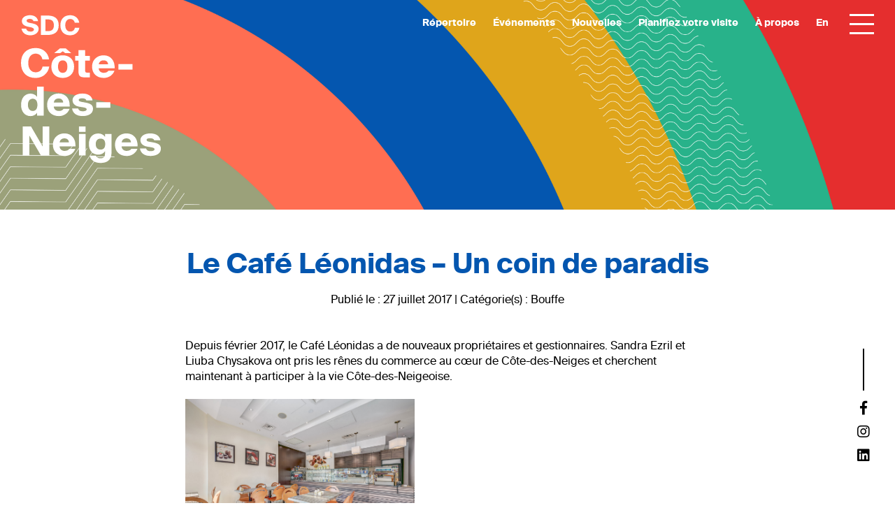

--- FILE ---
content_type: text/html; charset=UTF-8
request_url: https://sdc-cotedesneiges.ca/cafe-leonidas-coin-de-paradis/
body_size: 18831
content:
<!doctype html>
<html lang="fr">
<head>
    
    <!-- Google Tag Manager -->
    <script>(function(w,d,s,l,i){w[l]=w[l]||[];w[l].push({'gtm.start':
    new Date().getTime(),event:'gtm.js'});var f=d.getElementsByTagName(s)[0],
    j=d.createElement(s),dl=l!='dataLayer'?'&l='+l:'';j.async=true;j.src=
    'https://www.googletagmanager.com/gtm.js?id='+i+dl;f.parentNode.insertBefore(j,f);
    })(window,document,'script','dataLayer','GTM-KFJ5MN6');</script>
    <!-- End Google Tag Manager -->
    
	<meta charset="utf-8">
    <meta name="viewport" content="width=device-width, initial-scale=1, maximum-scale=1, user-scalable=no">
	<meta http-equiv="X-UA-Compatible" content="IE=edge,chrome=1">
<script type="text/javascript">
/* <![CDATA[ */
 var gform;gform||(document.addEventListener("gform_main_scripts_loaded",function(){gform.scriptsLoaded=!0}),document.addEventListener("gform/theme/scripts_loaded",function(){gform.themeScriptsLoaded=!0}),window.addEventListener("DOMContentLoaded",function(){gform.domLoaded=!0}),gform={domLoaded:!1,scriptsLoaded:!1,themeScriptsLoaded:!1,isFormEditor:()=>"function"==typeof InitializeEditor,callIfLoaded:function(o){return!(!gform.domLoaded||!gform.scriptsLoaded||!gform.themeScriptsLoaded&&!gform.isFormEditor()||(gform.isFormEditor()&&console.warn("The use of gform.initializeOnLoaded() is deprecated in the form editor context and will be removed in Gravity Forms 3.1."),o(),0))},initializeOnLoaded:function(o){gform.callIfLoaded(o)||(document.addEventListener("gform_main_scripts_loaded",()=>{gform.scriptsLoaded=!0,gform.callIfLoaded(o)}),document.addEventListener("gform/theme/scripts_loaded",()=>{gform.themeScriptsLoaded=!0,gform.callIfLoaded(o)}),window.addEventListener("DOMContentLoaded",()=>{gform.domLoaded=!0,gform.callIfLoaded(o)}))},hooks:{action:{},filter:{}},addAction:function(o,r,e,t){gform.addHook("action",o,r,e,t)},addFilter:function(o,r,e,t){gform.addHook("filter",o,r,e,t)},doAction:function(o){gform.doHook("action",o,arguments)},applyFilters:function(o){return gform.doHook("filter",o,arguments)},removeAction:function(o,r){gform.removeHook("action",o,r)},removeFilter:function(o,r,e){gform.removeHook("filter",o,r,e)},addHook:function(o,r,e,t,n){null==gform.hooks[o][r]&&(gform.hooks[o][r]=[]);var d=gform.hooks[o][r];null==n&&(n=r+"_"+d.length),gform.hooks[o][r].push({tag:n,callable:e,priority:t=null==t?10:t})},doHook:function(r,o,e){var t;if(e=Array.prototype.slice.call(e,1),null!=gform.hooks[r][o]&&((o=gform.hooks[r][o]).sort(function(o,r){return o.priority-r.priority}),o.forEach(function(o){"function"!=typeof(t=o.callable)&&(t=window[t]),"action"==r?t.apply(null,e):e[0]=t.apply(null,e)})),"filter"==r)return e[0]},removeHook:function(o,r,t,n){var e;null!=gform.hooks[o][r]&&(e=(e=gform.hooks[o][r]).filter(function(o,r,e){return!!(null!=n&&n!=o.tag||null!=t&&t!=o.priority)}),gform.hooks[o][r]=e)}}); 
/* ]]> */
</script>

	<meta name="google-site-verification" content="lFj9MPFUnbSAIWh-aPSnEgYTdW6HF8cwBf6x4KO92oM" />
		<title>
		Le Café Léonidas - Un coin de paradis - SDC Côte-des-Neiges	</title>
	
	<link href="https://sdc-cotedesneiges.ca/wp-content/themes/sdc/images/favicon.png" rel="shortcut icon">
	<link href="https://sdc-cotedesneiges.ca/wp-content/themes/sdc/images/favicon-retina.png" rel="apple-touch-icon-precomposed">
    <link rel="stylesheet" href="https://use.fontawesome.com/releases/v5.7.1/css/all.css" integrity="sha384-fnmOCqbTlWIlj8LyTjo7mOUStjsKC4pOpQbqyi7RrhN7udi9RwhKkMHpvLbHG9Sr" crossorigin="anonymous">

	<meta name='robots' content='index, follow, max-image-preview:large, max-snippet:-1, max-video-preview:-1' />
	<style>img:is([sizes="auto" i], [sizes^="auto," i]) { contain-intrinsic-size: 3000px 1500px }</style>
	<link rel="alternate" hreflang="fr" href="https://sdc-cotedesneiges.ca/cafe-leonidas-coin-de-paradis/" />
<link rel="alternate" hreflang="x-default" href="https://sdc-cotedesneiges.ca/cafe-leonidas-coin-de-paradis/" />
<script id="cookieyes" type="text/javascript" src="https://cdn-cookieyes.com/client_data/59d416db7d53af24e5509afc/script.js"></script>
	<!-- This site is optimized with the Yoast SEO plugin v24.5 - https://yoast.com/wordpress/plugins/seo/ -->
	<link rel="canonical" href="https://sdc-cotedesneiges.ca/cafe-leonidas-coin-de-paradis/" />
	<meta property="og:locale" content="fr_FR" />
	<meta property="og:type" content="article" />
	<meta property="og:title" content="Le Café Léonidas - Un coin de paradis - SDC Côte-des-Neiges" />
	<meta property="og:description" content="Depuis février 2017, le Café Léonidas a de nouveaux propriétaires et gestionnaires. Sandra Ezril et [&hellip;]" />
	<meta property="og:url" content="https://sdc-cotedesneiges.ca/cafe-leonidas-coin-de-paradis/" />
	<meta property="og:site_name" content="SDC Côte-des-Neiges" />
	<meta property="article:publisher" content="https://www.facebook.com/sdc.cotedesneiges/" />
	<meta property="article:published_time" content="2017-07-27T10:02:36+00:00" />
	<meta property="article:modified_time" content="2018-02-12T01:13:32+00:00" />
	<meta property="og:image" content="https://daks2k3a4ib2z.cloudfront.net/576d9bff8a82e6e658ca6364/5978dd9c10f9a6000111c352_2017-05-19%20V2%205225%20Cote-des-Neiges%20Hotel%20Terrasse%20Royale%20-218_Expedia.jpg" />
	<meta name="twitter:card" content="summary_large_image" />
	<meta name="twitter:label1" content="Écrit par" />
	<meta name="twitter:data1" content="" />
	<meta name="twitter:label2" content="Durée de lecture estimée" />
	<meta name="twitter:data2" content="2 minutes" />
	<script type="application/ld+json" class="yoast-schema-graph">{"@context":"https://schema.org","@graph":[{"@type":"Article","@id":"https://sdc-cotedesneiges.ca/cafe-leonidas-coin-de-paradis/#article","isPartOf":{"@id":"https://sdc-cotedesneiges.ca/cafe-leonidas-coin-de-paradis/"},"author":{"name":"","@id":""},"headline":"Le Café Léonidas &#8211; Un coin de paradis","datePublished":"2017-07-27T10:02:36+00:00","dateModified":"2018-02-12T01:13:32+00:00","mainEntityOfPage":{"@id":"https://sdc-cotedesneiges.ca/cafe-leonidas-coin-de-paradis/"},"wordCount":335,"publisher":{"@id":"https://sdc-cotedesneiges.ca/en/#organization"},"image":{"@id":"https://sdc-cotedesneiges.ca/cafe-leonidas-coin-de-paradis/#primaryimage"},"thumbnailUrl":"https://daks2k3a4ib2z.cloudfront.net/576d9bff8a82e6e658ca6364/5978dd9c10f9a6000111c352_2017-05-19%20V2%205225%20Cote-des-Neiges%20Hotel%20Terrasse%20Royale%20-218_Expedia.jpg","articleSection":["Bouffe"],"inLanguage":"fr-FR"},{"@type":"WebPage","@id":"https://sdc-cotedesneiges.ca/cafe-leonidas-coin-de-paradis/","url":"https://sdc-cotedesneiges.ca/cafe-leonidas-coin-de-paradis/","name":"Le Café Léonidas - Un coin de paradis - SDC Côte-des-Neiges","isPartOf":{"@id":"https://sdc-cotedesneiges.ca/en/#website"},"primaryImageOfPage":{"@id":"https://sdc-cotedesneiges.ca/cafe-leonidas-coin-de-paradis/#primaryimage"},"image":{"@id":"https://sdc-cotedesneiges.ca/cafe-leonidas-coin-de-paradis/#primaryimage"},"thumbnailUrl":"https://daks2k3a4ib2z.cloudfront.net/576d9bff8a82e6e658ca6364/5978dd9c10f9a6000111c352_2017-05-19%20V2%205225%20Cote-des-Neiges%20Hotel%20Terrasse%20Royale%20-218_Expedia.jpg","datePublished":"2017-07-27T10:02:36+00:00","dateModified":"2018-02-12T01:13:32+00:00","breadcrumb":{"@id":"https://sdc-cotedesneiges.ca/cafe-leonidas-coin-de-paradis/#breadcrumb"},"inLanguage":"fr-FR","potentialAction":[{"@type":"ReadAction","target":["https://sdc-cotedesneiges.ca/cafe-leonidas-coin-de-paradis/"]}]},{"@type":"ImageObject","inLanguage":"fr-FR","@id":"https://sdc-cotedesneiges.ca/cafe-leonidas-coin-de-paradis/#primaryimage","url":"https://daks2k3a4ib2z.cloudfront.net/576d9bff8a82e6e658ca6364/5978dd9c10f9a6000111c352_2017-05-19%20V2%205225%20Cote-des-Neiges%20Hotel%20Terrasse%20Royale%20-218_Expedia.jpg","contentUrl":"https://daks2k3a4ib2z.cloudfront.net/576d9bff8a82e6e658ca6364/5978dd9c10f9a6000111c352_2017-05-19%20V2%205225%20Cote-des-Neiges%20Hotel%20Terrasse%20Royale%20-218_Expedia.jpg"},{"@type":"BreadcrumbList","@id":"https://sdc-cotedesneiges.ca/cafe-leonidas-coin-de-paradis/#breadcrumb","itemListElement":[{"@type":"ListItem","position":1,"name":"Accueil","item":"https://sdc-cotedesneiges.ca/"},{"@type":"ListItem","position":2,"name":"Nouvelles","item":"https://sdc-cotedesneiges.ca/blogue/"},{"@type":"ListItem","position":3,"name":"Le Café Léonidas &#8211; Un coin de paradis"}]},{"@type":"WebSite","@id":"https://sdc-cotedesneiges.ca/en/#website","url":"https://sdc-cotedesneiges.ca/en/","name":"SDC Côte-des-Neiges","description":"Organisme à but non-lucratif créé en 2018, la SDC Côte-des-Neiges regroupe 230 commerçants et professionnels.","publisher":{"@id":"https://sdc-cotedesneiges.ca/en/#organization"},"potentialAction":[{"@type":"SearchAction","target":{"@type":"EntryPoint","urlTemplate":"https://sdc-cotedesneiges.ca/en/?s={search_term_string}"},"query-input":{"@type":"PropertyValueSpecification","valueRequired":true,"valueName":"search_term_string"}}],"inLanguage":"fr-FR"},{"@type":"Organization","@id":"https://sdc-cotedesneiges.ca/en/#organization","name":"SDC Côte-des-Neiges","url":"https://sdc-cotedesneiges.ca/en/","logo":{"@type":"ImageObject","inLanguage":"fr-FR","@id":"https://sdc-cotedesneiges.ca/en/#/schema/logo/image/","url":"https://sdc-cotedesneiges.ca/wp-content/uploads/2020/05/logo-sdc-cote-des-neiges.png","contentUrl":"https://sdc-cotedesneiges.ca/wp-content/uploads/2020/05/logo-sdc-cote-des-neiges.png","width":1221,"height":1290,"caption":"SDC Côte-des-Neiges"},"image":{"@id":"https://sdc-cotedesneiges.ca/en/#/schema/logo/image/"},"sameAs":["https://www.facebook.com/sdc.cotedesneiges/","https://www.instagram.com/sdc.cotedesneiges/","https://www.linkedin.com/company/sdc-cotedesneiges/"]},{"@type":"Person","@id":""}]}</script>
	<!-- / Yoast SEO plugin. -->


<link rel='dns-prefetch' href='//code.jquery.com' />
<link rel='dns-prefetch' href='//cdnjs.cloudflare.com' />
<script type="text/javascript">
/* <![CDATA[ */
window._wpemojiSettings = {"baseUrl":"https:\/\/s.w.org\/images\/core\/emoji\/15.0.3\/72x72\/","ext":".png","svgUrl":"https:\/\/s.w.org\/images\/core\/emoji\/15.0.3\/svg\/","svgExt":".svg","source":{"concatemoji":"https:\/\/sdc-cotedesneiges.ca\/wp-includes\/js\/wp-emoji-release.min.js?ver=6.7.4"}};
/*! This file is auto-generated */
!function(i,n){var o,s,e;function c(e){try{var t={supportTests:e,timestamp:(new Date).valueOf()};sessionStorage.setItem(o,JSON.stringify(t))}catch(e){}}function p(e,t,n){e.clearRect(0,0,e.canvas.width,e.canvas.height),e.fillText(t,0,0);var t=new Uint32Array(e.getImageData(0,0,e.canvas.width,e.canvas.height).data),r=(e.clearRect(0,0,e.canvas.width,e.canvas.height),e.fillText(n,0,0),new Uint32Array(e.getImageData(0,0,e.canvas.width,e.canvas.height).data));return t.every(function(e,t){return e===r[t]})}function u(e,t,n){switch(t){case"flag":return n(e,"\ud83c\udff3\ufe0f\u200d\u26a7\ufe0f","\ud83c\udff3\ufe0f\u200b\u26a7\ufe0f")?!1:!n(e,"\ud83c\uddfa\ud83c\uddf3","\ud83c\uddfa\u200b\ud83c\uddf3")&&!n(e,"\ud83c\udff4\udb40\udc67\udb40\udc62\udb40\udc65\udb40\udc6e\udb40\udc67\udb40\udc7f","\ud83c\udff4\u200b\udb40\udc67\u200b\udb40\udc62\u200b\udb40\udc65\u200b\udb40\udc6e\u200b\udb40\udc67\u200b\udb40\udc7f");case"emoji":return!n(e,"\ud83d\udc26\u200d\u2b1b","\ud83d\udc26\u200b\u2b1b")}return!1}function f(e,t,n){var r="undefined"!=typeof WorkerGlobalScope&&self instanceof WorkerGlobalScope?new OffscreenCanvas(300,150):i.createElement("canvas"),a=r.getContext("2d",{willReadFrequently:!0}),o=(a.textBaseline="top",a.font="600 32px Arial",{});return e.forEach(function(e){o[e]=t(a,e,n)}),o}function t(e){var t=i.createElement("script");t.src=e,t.defer=!0,i.head.appendChild(t)}"undefined"!=typeof Promise&&(o="wpEmojiSettingsSupports",s=["flag","emoji"],n.supports={everything:!0,everythingExceptFlag:!0},e=new Promise(function(e){i.addEventListener("DOMContentLoaded",e,{once:!0})}),new Promise(function(t){var n=function(){try{var e=JSON.parse(sessionStorage.getItem(o));if("object"==typeof e&&"number"==typeof e.timestamp&&(new Date).valueOf()<e.timestamp+604800&&"object"==typeof e.supportTests)return e.supportTests}catch(e){}return null}();if(!n){if("undefined"!=typeof Worker&&"undefined"!=typeof OffscreenCanvas&&"undefined"!=typeof URL&&URL.createObjectURL&&"undefined"!=typeof Blob)try{var e="postMessage("+f.toString()+"("+[JSON.stringify(s),u.toString(),p.toString()].join(",")+"));",r=new Blob([e],{type:"text/javascript"}),a=new Worker(URL.createObjectURL(r),{name:"wpTestEmojiSupports"});return void(a.onmessage=function(e){c(n=e.data),a.terminate(),t(n)})}catch(e){}c(n=f(s,u,p))}t(n)}).then(function(e){for(var t in e)n.supports[t]=e[t],n.supports.everything=n.supports.everything&&n.supports[t],"flag"!==t&&(n.supports.everythingExceptFlag=n.supports.everythingExceptFlag&&n.supports[t]);n.supports.everythingExceptFlag=n.supports.everythingExceptFlag&&!n.supports.flag,n.DOMReady=!1,n.readyCallback=function(){n.DOMReady=!0}}).then(function(){return e}).then(function(){var e;n.supports.everything||(n.readyCallback(),(e=n.source||{}).concatemoji?t(e.concatemoji):e.wpemoji&&e.twemoji&&(t(e.twemoji),t(e.wpemoji)))}))}((window,document),window._wpemojiSettings);
/* ]]> */
</script>
<style id='wp-emoji-styles-inline-css' type='text/css'>

	img.wp-smiley, img.emoji {
		display: inline !important;
		border: none !important;
		box-shadow: none !important;
		height: 1em !important;
		width: 1em !important;
		margin: 0 0.07em !important;
		vertical-align: -0.1em !important;
		background: none !important;
		padding: 0 !important;
	}
</style>
<link rel='stylesheet' id='wp-block-library-css' href='https://sdc-cotedesneiges.ca/wp-includes/css/dist/block-library/style.min.css?ver=6.7.4' type='text/css' media='all' />
<style id='classic-theme-styles-inline-css' type='text/css'>
/*! This file is auto-generated */
.wp-block-button__link{color:#fff;background-color:#32373c;border-radius:9999px;box-shadow:none;text-decoration:none;padding:calc(.667em + 2px) calc(1.333em + 2px);font-size:1.125em}.wp-block-file__button{background:#32373c;color:#fff;text-decoration:none}
</style>
<style id='global-styles-inline-css' type='text/css'>
:root{--wp--preset--aspect-ratio--square: 1;--wp--preset--aspect-ratio--4-3: 4/3;--wp--preset--aspect-ratio--3-4: 3/4;--wp--preset--aspect-ratio--3-2: 3/2;--wp--preset--aspect-ratio--2-3: 2/3;--wp--preset--aspect-ratio--16-9: 16/9;--wp--preset--aspect-ratio--9-16: 9/16;--wp--preset--color--black: #000000;--wp--preset--color--cyan-bluish-gray: #abb8c3;--wp--preset--color--white: #fff;--wp--preset--color--pale-pink: #f78da7;--wp--preset--color--vivid-red: #cf2e2e;--wp--preset--color--luminous-vivid-orange: #ff6900;--wp--preset--color--luminous-vivid-amber: #fcb900;--wp--preset--color--light-green-cyan: #7bdcb5;--wp--preset--color--vivid-green-cyan: #00d084;--wp--preset--color--pale-cyan-blue: #8ed1fc;--wp--preset--color--vivid-cyan-blue: #0693e3;--wp--preset--color--vivid-purple: #9b51e0;--wp--preset--color--gray: #f4f4f5;--wp--preset--color--kaki: #9ba17a;--wp--preset--color--orange: #e86c42;--wp--preset--color--bleu: #0456af;--wp--preset--color--jaune: #dfa51b;--wp--preset--color--vert: #28b28a;--wp--preset--color--rouge: #e52e2e;--wp--preset--gradient--vivid-cyan-blue-to-vivid-purple: linear-gradient(135deg,rgba(6,147,227,1) 0%,rgb(155,81,224) 100%);--wp--preset--gradient--light-green-cyan-to-vivid-green-cyan: linear-gradient(135deg,rgb(122,220,180) 0%,rgb(0,208,130) 100%);--wp--preset--gradient--luminous-vivid-amber-to-luminous-vivid-orange: linear-gradient(135deg,rgba(252,185,0,1) 0%,rgba(255,105,0,1) 100%);--wp--preset--gradient--luminous-vivid-orange-to-vivid-red: linear-gradient(135deg,rgba(255,105,0,1) 0%,rgb(207,46,46) 100%);--wp--preset--gradient--very-light-gray-to-cyan-bluish-gray: linear-gradient(135deg,rgb(238,238,238) 0%,rgb(169,184,195) 100%);--wp--preset--gradient--cool-to-warm-spectrum: linear-gradient(135deg,rgb(74,234,220) 0%,rgb(151,120,209) 20%,rgb(207,42,186) 40%,rgb(238,44,130) 60%,rgb(251,105,98) 80%,rgb(254,248,76) 100%);--wp--preset--gradient--blush-light-purple: linear-gradient(135deg,rgb(255,206,236) 0%,rgb(152,150,240) 100%);--wp--preset--gradient--blush-bordeaux: linear-gradient(135deg,rgb(254,205,165) 0%,rgb(254,45,45) 50%,rgb(107,0,62) 100%);--wp--preset--gradient--luminous-dusk: linear-gradient(135deg,rgb(255,203,112) 0%,rgb(199,81,192) 50%,rgb(65,88,208) 100%);--wp--preset--gradient--pale-ocean: linear-gradient(135deg,rgb(255,245,203) 0%,rgb(182,227,212) 50%,rgb(51,167,181) 100%);--wp--preset--gradient--electric-grass: linear-gradient(135deg,rgb(202,248,128) 0%,rgb(113,206,126) 100%);--wp--preset--gradient--midnight: linear-gradient(135deg,rgb(2,3,129) 0%,rgb(40,116,252) 100%);--wp--preset--font-size--small: 13px;--wp--preset--font-size--medium: 20px;--wp--preset--font-size--large: 36px;--wp--preset--font-size--x-large: 42px;--wp--preset--spacing--20: 0.44rem;--wp--preset--spacing--30: 0.67rem;--wp--preset--spacing--40: 1rem;--wp--preset--spacing--50: 1.5rem;--wp--preset--spacing--60: 2.25rem;--wp--preset--spacing--70: 3.38rem;--wp--preset--spacing--80: 5.06rem;--wp--preset--shadow--natural: 6px 6px 9px rgba(0, 0, 0, 0.2);--wp--preset--shadow--deep: 12px 12px 50px rgba(0, 0, 0, 0.4);--wp--preset--shadow--sharp: 6px 6px 0px rgba(0, 0, 0, 0.2);--wp--preset--shadow--outlined: 6px 6px 0px -3px rgba(255, 255, 255, 1), 6px 6px rgba(0, 0, 0, 1);--wp--preset--shadow--crisp: 6px 6px 0px rgba(0, 0, 0, 1);}:where(.is-layout-flex){gap: 0.5em;}:where(.is-layout-grid){gap: 0.5em;}body .is-layout-flex{display: flex;}.is-layout-flex{flex-wrap: wrap;align-items: center;}.is-layout-flex > :is(*, div){margin: 0;}body .is-layout-grid{display: grid;}.is-layout-grid > :is(*, div){margin: 0;}:where(.wp-block-columns.is-layout-flex){gap: 2em;}:where(.wp-block-columns.is-layout-grid){gap: 2em;}:where(.wp-block-post-template.is-layout-flex){gap: 1.25em;}:where(.wp-block-post-template.is-layout-grid){gap: 1.25em;}.has-black-color{color: var(--wp--preset--color--black) !important;}.has-cyan-bluish-gray-color{color: var(--wp--preset--color--cyan-bluish-gray) !important;}.has-white-color{color: var(--wp--preset--color--white) !important;}.has-pale-pink-color{color: var(--wp--preset--color--pale-pink) !important;}.has-vivid-red-color{color: var(--wp--preset--color--vivid-red) !important;}.has-luminous-vivid-orange-color{color: var(--wp--preset--color--luminous-vivid-orange) !important;}.has-luminous-vivid-amber-color{color: var(--wp--preset--color--luminous-vivid-amber) !important;}.has-light-green-cyan-color{color: var(--wp--preset--color--light-green-cyan) !important;}.has-vivid-green-cyan-color{color: var(--wp--preset--color--vivid-green-cyan) !important;}.has-pale-cyan-blue-color{color: var(--wp--preset--color--pale-cyan-blue) !important;}.has-vivid-cyan-blue-color{color: var(--wp--preset--color--vivid-cyan-blue) !important;}.has-vivid-purple-color{color: var(--wp--preset--color--vivid-purple) !important;}.has-black-background-color{background-color: var(--wp--preset--color--black) !important;}.has-cyan-bluish-gray-background-color{background-color: var(--wp--preset--color--cyan-bluish-gray) !important;}.has-white-background-color{background-color: var(--wp--preset--color--white) !important;}.has-pale-pink-background-color{background-color: var(--wp--preset--color--pale-pink) !important;}.has-vivid-red-background-color{background-color: var(--wp--preset--color--vivid-red) !important;}.has-luminous-vivid-orange-background-color{background-color: var(--wp--preset--color--luminous-vivid-orange) !important;}.has-luminous-vivid-amber-background-color{background-color: var(--wp--preset--color--luminous-vivid-amber) !important;}.has-light-green-cyan-background-color{background-color: var(--wp--preset--color--light-green-cyan) !important;}.has-vivid-green-cyan-background-color{background-color: var(--wp--preset--color--vivid-green-cyan) !important;}.has-pale-cyan-blue-background-color{background-color: var(--wp--preset--color--pale-cyan-blue) !important;}.has-vivid-cyan-blue-background-color{background-color: var(--wp--preset--color--vivid-cyan-blue) !important;}.has-vivid-purple-background-color{background-color: var(--wp--preset--color--vivid-purple) !important;}.has-black-border-color{border-color: var(--wp--preset--color--black) !important;}.has-cyan-bluish-gray-border-color{border-color: var(--wp--preset--color--cyan-bluish-gray) !important;}.has-white-border-color{border-color: var(--wp--preset--color--white) !important;}.has-pale-pink-border-color{border-color: var(--wp--preset--color--pale-pink) !important;}.has-vivid-red-border-color{border-color: var(--wp--preset--color--vivid-red) !important;}.has-luminous-vivid-orange-border-color{border-color: var(--wp--preset--color--luminous-vivid-orange) !important;}.has-luminous-vivid-amber-border-color{border-color: var(--wp--preset--color--luminous-vivid-amber) !important;}.has-light-green-cyan-border-color{border-color: var(--wp--preset--color--light-green-cyan) !important;}.has-vivid-green-cyan-border-color{border-color: var(--wp--preset--color--vivid-green-cyan) !important;}.has-pale-cyan-blue-border-color{border-color: var(--wp--preset--color--pale-cyan-blue) !important;}.has-vivid-cyan-blue-border-color{border-color: var(--wp--preset--color--vivid-cyan-blue) !important;}.has-vivid-purple-border-color{border-color: var(--wp--preset--color--vivid-purple) !important;}.has-vivid-cyan-blue-to-vivid-purple-gradient-background{background: var(--wp--preset--gradient--vivid-cyan-blue-to-vivid-purple) !important;}.has-light-green-cyan-to-vivid-green-cyan-gradient-background{background: var(--wp--preset--gradient--light-green-cyan-to-vivid-green-cyan) !important;}.has-luminous-vivid-amber-to-luminous-vivid-orange-gradient-background{background: var(--wp--preset--gradient--luminous-vivid-amber-to-luminous-vivid-orange) !important;}.has-luminous-vivid-orange-to-vivid-red-gradient-background{background: var(--wp--preset--gradient--luminous-vivid-orange-to-vivid-red) !important;}.has-very-light-gray-to-cyan-bluish-gray-gradient-background{background: var(--wp--preset--gradient--very-light-gray-to-cyan-bluish-gray) !important;}.has-cool-to-warm-spectrum-gradient-background{background: var(--wp--preset--gradient--cool-to-warm-spectrum) !important;}.has-blush-light-purple-gradient-background{background: var(--wp--preset--gradient--blush-light-purple) !important;}.has-blush-bordeaux-gradient-background{background: var(--wp--preset--gradient--blush-bordeaux) !important;}.has-luminous-dusk-gradient-background{background: var(--wp--preset--gradient--luminous-dusk) !important;}.has-pale-ocean-gradient-background{background: var(--wp--preset--gradient--pale-ocean) !important;}.has-electric-grass-gradient-background{background: var(--wp--preset--gradient--electric-grass) !important;}.has-midnight-gradient-background{background: var(--wp--preset--gradient--midnight) !important;}.has-small-font-size{font-size: var(--wp--preset--font-size--small) !important;}.has-medium-font-size{font-size: var(--wp--preset--font-size--medium) !important;}.has-large-font-size{font-size: var(--wp--preset--font-size--large) !important;}.has-x-large-font-size{font-size: var(--wp--preset--font-size--x-large) !important;}
:where(.wp-block-post-template.is-layout-flex){gap: 1.25em;}:where(.wp-block-post-template.is-layout-grid){gap: 1.25em;}
:where(.wp-block-columns.is-layout-flex){gap: 2em;}:where(.wp-block-columns.is-layout-grid){gap: 2em;}
:root :where(.wp-block-pullquote){font-size: 1.5em;line-height: 1.6;}
</style>
<link rel='stylesheet' id='wpml-menu-item-0-css' href='https://sdc-cotedesneiges.ca/wp-content/plugins/sitepress-multilingual-cms/templates/language-switchers/menu-item/style.min.css?ver=1' type='text/css' media='all' />
<link rel='stylesheet' id='bootstrap-css' href='https://sdc-cotedesneiges.ca/wp-content/themes/sdc/css/bootstrap/css/bootstrap.min.css?ver=6.7.4' type='text/css' media='all' />
<link rel='stylesheet' id='lightbox-css' href='https://sdc-cotedesneiges.ca/wp-content/themes/sdc/css/lightbox.css?ver=6.7.4' type='text/css' media='all' />
<link rel='stylesheet' id='slick-css' href='https://sdc-cotedesneiges.ca/wp-content/themes/sdc/js/slick/slick.css?ver=6.7.4' type='text/css' media='all' />
<link rel='stylesheet' id='slick-theme-css' href='https://sdc-cotedesneiges.ca/wp-content/themes/sdc/js/slick/slick-theme.css?ver=6.7.4' type='text/css' media='all' />
<link rel='stylesheet' id='reset-css' href='https://sdc-cotedesneiges.ca/wp-content/themes/sdc/css/reset.css?ver=6.7.4' type='text/css' media='all' />
<link rel='stylesheet' id='main-css' href='https://sdc-cotedesneiges.ca/wp-content/themes/sdc/css/style.css?ver=6.7.4' type='text/css' media='all' />
<link rel='stylesheet' id='new-css' href='https://sdc-cotedesneiges.ca/wp-content/themes/sdc/css/styles-esp.css?ver=6.7.4' type='text/css' media='all' />
<link rel='stylesheet' id='dynamicstyles-css' href='https://sdc-cotedesneiges.ca/wp-content/themes/sdc/css/dynamic-styles.css?ver=6.7.4' type='text/css' media='all' />
<link rel='stylesheet' id='wpdreams-asl-basic-css' href='https://sdc-cotedesneiges.ca/wp-content/plugins/ajax-search-lite/css/style.basic.css?ver=4.12.6' type='text/css' media='all' />
<link rel='stylesheet' id='wpdreams-asl-instance-css' href='https://sdc-cotedesneiges.ca/wp-content/plugins/ajax-search-lite/css/style-underline.css?ver=4.12.6' type='text/css' media='all' />
<script type="text/javascript" src="https://code.jquery.com/jquery-3.3.1.js?ver=6.7.4" id="jquery-3.3.1-js"></script>
<script type="text/javascript" src="https://cdnjs.cloudflare.com/ajax/libs/popper.js/1.14.7/umd/popper.min.js?ver=6.7.4" id="pooper-js"></script>
<script type="text/javascript" src="https://sdc-cotedesneiges.ca/wp-content/themes/sdc/js/cookies.js?ver=6.7.4" id="cookies-js"></script>
<script type="text/javascript" src="https://sdc-cotedesneiges.ca/wp-content/themes/sdc/css/bootstrap/js/bootstrap.min.js?ver=6.7.4" id="bootstrap-js"></script>
<script type="text/javascript" src="https://sdc-cotedesneiges.ca/wp-content/themes/sdc/js/isotope.pkgd.min.js?ver=6.7.4" id="isotope-js"></script>
<script type="text/javascript" src="https://sdc-cotedesneiges.ca/wp-content/themes/sdc/js/imagelightbox.min.js?ver=6.7.4" id="lightbox-js"></script>
<script type="text/javascript" src="https://sdc-cotedesneiges.ca/wp-content/themes/sdc/js/lightbox.js?ver=6.7.4" id="lightbox-main-js"></script>
<script type="text/javascript" src="https://sdc-cotedesneiges.ca/wp-content/themes/sdc/js/slick/slick.min.js?ver=6.7.4" id="slick-js"></script>
<script type="text/javascript" src="https://sdc-cotedesneiges.ca/wp-content/themes/sdc/js/main.js?ver=6.7.4" id="main-js"></script>
<link rel="https://api.w.org/" href="https://sdc-cotedesneiges.ca/wp-json/" /><link rel="alternate" title="JSON" type="application/json" href="https://sdc-cotedesneiges.ca/wp-json/wp/v2/posts/10212" /><link rel="EditURI" type="application/rsd+xml" title="RSD" href="https://sdc-cotedesneiges.ca/xmlrpc.php?rsd" />
<meta name="generator" content="WordPress 6.7.4" />
<link rel='shortlink' href='https://sdc-cotedesneiges.ca/?p=10212' />
<link rel="alternate" title="oEmbed (JSON)" type="application/json+oembed" href="https://sdc-cotedesneiges.ca/wp-json/oembed/1.0/embed?url=https%3A%2F%2Fsdc-cotedesneiges.ca%2Fcafe-leonidas-coin-de-paradis%2F" />
<link rel="alternate" title="oEmbed (XML)" type="text/xml+oembed" href="https://sdc-cotedesneiges.ca/wp-json/oembed/1.0/embed?url=https%3A%2F%2Fsdc-cotedesneiges.ca%2Fcafe-leonidas-coin-de-paradis%2F&#038;format=xml" />
<meta name="generator" content="WPML ver:4.7.1 stt:1,4;" />
				<link rel="preconnect" href="https://fonts.gstatic.com" crossorigin />
				<link rel="preload" as="style" href="//fonts.googleapis.com/css?family=Open+Sans&display=swap" />
				<link rel="stylesheet" href="//fonts.googleapis.com/css?family=Open+Sans&display=swap" media="all" />
							            <style>
				            
					div[id*='ajaxsearchlitesettings'].searchsettings .asl_option_inner label {
						font-size: 0px !important;
						color: rgba(0, 0, 0, 0);
					}
					div[id*='ajaxsearchlitesettings'].searchsettings .asl_option_inner label:after {
						font-size: 11px !important;
						position: absolute;
						top: 0;
						left: 0;
						z-index: 1;
					}
					.asl_w_container {
						width: 100%;
						margin: 0px 0px 0px 0px;
						min-width: 200px;
					}
					div[id*='ajaxsearchlite'].asl_m {
						width: 100%;
					}
					div[id*='ajaxsearchliteres'].wpdreams_asl_results div.resdrg span.highlighted {
						font-weight: bold;
						color: rgba(217, 49, 43, 1);
						background-color: rgba(238, 238, 238, 1);
					}
					div[id*='ajaxsearchliteres'].wpdreams_asl_results .results img.asl_image {
						width: 70px;
						height: 70px;
						object-fit: cover;
					}
					div.asl_r .results {
						max-height: none;
					}
				
						.asl_m .probox svg {
							fill: rgba(0, 0, 0, 1) !important;
						}
						.asl_m .probox .innericon {
							background-color: rgba(255, 255, 255, 1) !important;
							background-image: none !important;
							-webkit-background-image: none !important;
							-ms-background-image: none !important;
						}
					
						div.asl_r.asl_w.vertical .results .item::after {
							display: block;
							position: absolute;
							bottom: 0;
							content: '';
							height: 1px;
							width: 100%;
							background: #D8D8D8;
						}
						div.asl_r.asl_w.vertical .results .item.asl_last_item::after {
							display: none;
						}
					 #ajaxsearchlite1 .probox .proinput input, div.asl_w .probox .proinput input {
font-size:16px;
}
div.asl_w {
border-bottom:2px solid #000;
}			            </style>
			            	
	<!--[if lte IE 8]>
		<link href="https://sdc-cotedesneiges.ca/wp-content/themes/sdc/css/ie.css" rel="stylesheet">
		<script src="https://oss.maxcdn.com/libs/html5shiv/3.7.0/html5shiv.js"></script>
		<script src="https://oss.maxcdn.com/libs/respond.js/1.4.2/respond.min.js"></script>
	<![endif]-->

    <!-- Global site tag (gtag.js) - Google Analytics -->
    <script async src="https://www.googletagmanager.com/gtag/js?id=G-JWZG0ZM58W"></script>
    <script>
        window.dataLayer = window.dataLayer || [];
        function gtag(){dataLayer.push(arguments);}
        gtag('js', new Date());
        gtag('config', 'G-JWZG0ZM58W');
    </script>

</head>
<body data-rsssl=1 class="post-template-default single single-post postid-10212 single-format-standard">
	
    <!-- Google Tag Manager (noscript) -->
    <noscript><iframe src="https://www.googletagmanager.com/ns.html?id=GTM-KFJ5MN6"
    height="0" width="0" style="display:none;visibility:hidden"></iframe></noscript>
    <!-- End Google Tag Manager (noscript) -->

	<script>
		window.base_url = 'https://sdc-cotedesneiges.ca';
		window.current_url = 'sdc-cotedesneiges.ca/cafe-leonidas-coin-de-paradis/';
	</script>
        <header>
                        <section class="inner header-blanc">
                <div class="row">
                    <div class="col-10 col-md-3">
                        <a class="logo-container" href="https://sdc-cotedesneiges.ca" title="SDC Côte-des-Neiges | Organisme à but non-lucratif créé en 2018, la SDC Côte-des-Neiges regroupe 230 commerçants et professionnels.">
                            <img src="https://sdc-cotedesneiges.ca/wp-content/themes/sdc/images/logo.svg" title="SDC Côte-des-Neiges" alt="Logo de SDC Côte-des-Neiges" class="logo-dark logo"/>                        </a>
                    </div>
                    <div class="col-2 col-md-9">
                        <div id="hamburger-btn">
                            <span></span>
                            <span></span>
                            <span></span>
                            <span></span>
                        </div>
                        <ul id="menu-menu-haut-de-page-menu-visible" class="primary-menu"><li id="menu-item-12016" class="menu-item menu-item-type-post_type menu-item-object-page menu-item-12016"><a href="https://sdc-cotedesneiges.ca/repertoire/">Répertoire</a></li>
<li id="menu-item-16536" class="menu-item menu-item-type-post_type menu-item-object-page menu-item-16536"><a href="https://sdc-cotedesneiges.ca/evenements/">Événements</a></li>
<li id="menu-item-12014" class="menu-item menu-item-type-post_type menu-item-object-page current_page_parent menu-item-12014"><a href="https://sdc-cotedesneiges.ca/blogue/">Nouvelles</a></li>
<li id="menu-item-12015" class="menu-item menu-item-type-post_type menu-item-object-page menu-item-12015"><a href="https://sdc-cotedesneiges.ca/planifiez-votre-visite/">Planifiez votre visite</a></li>
<li id="menu-item-16552" class="menu-item menu-item-type-post_type menu-item-object-page menu-item-16552"><a href="https://sdc-cotedesneiges.ca/a-propos/">À propos</a></li>
<li id="menu-item-wpml-ls-964-en" class="menu-item wpml-ls-slot-964 wpml-ls-item wpml-ls-item-en wpml-ls-menu-item wpml-ls-first-item wpml-ls-last-item menu-item-type-wpml_ls_menu_item menu-item-object-wpml_ls_menu_item menu-item-wpml-ls-964-en"><a href="https://sdc-cotedesneiges.ca/en/" title="Passer à En"><span class="wpml-ls-native" lang="en">En</span></a></li>
</ul>                        <nav id="nav-container">
                            <ul id="menu-menu-haut-de-page-hamburger" class="full-menu"><li id="menu-item-12027" class="menu-item menu-item-type-post_type menu-item-object-page menu-item-12027"><a href="https://sdc-cotedesneiges.ca/repertoire/">Répertoire</a></li>
<li id="menu-item-12024" class="menu-item menu-item-type-post_type menu-item-object-page menu-item-12024"><a href="https://sdc-cotedesneiges.ca/evenements/">Événements</a></li>
<li id="menu-item-12019" class="menu-item menu-item-type-post_type menu-item-object-page current_page_parent menu-item-12019"><a href="https://sdc-cotedesneiges.ca/blogue/">Nouvelles</a></li>
<li id="menu-item-12026" class="menu-item menu-item-type-post_type menu-item-object-page menu-item-12026"><a href="https://sdc-cotedesneiges.ca/planifiez-votre-visite/">Planifiez votre visite</a></li>
<li id="menu-item-23909" class="menu-item menu-item-type-post_type menu-item-object-page menu-item-23909"><a href="https://sdc-cotedesneiges.ca/joffrecdn/">Carte-cadeau J’offre CDN</a></li>
<li id="menu-item-23493" class="menu-item menu-item-type-post_type menu-item-object-page menu-item-23493"><a href="https://sdc-cotedesneiges.ca/etudiants/">Mini-guide étudiant</a></li>
<li id="menu-item-24333" class="menu-item menu-item-type-post_type menu-item-object-page menu-item-24333"><a href="https://sdc-cotedesneiges.ca/entreprendre-a-cote-des-neiges/">Entreprendre à Côte-des-Neiges</a></li>
<li id="menu-item-12020" class="menu-item menu-item-type-post_type menu-item-object-page menu-item-12020"><a href="https://sdc-cotedesneiges.ca/a-propos/">À propos</a></li>
<li id="menu-item-12953" class="membre-btn menu-item menu-item-type-custom menu-item-object-custom menu-item-12953"><a target="_blank" href="https://membres.sdc-cotedesneiges.ca/">Espace Membres <i class="fas fa-user-circle"></i></a></li>
</ul>                            <div class="social-box">
                                                                <a href="https://www.facebook.com/sdc.cotedesneiges/" target="_blank" title="Facebook SDC Côte-des-Neiges">
                                    <i class="fab fa-facebook-f"></i>
                                </a>
                                                                                                <a href="https://www.instagram.com/sdc.cotedesneiges/" target="_blank" title="Instagram SDC Côte-des-Neiges">
                                    <i class="fab fa-instagram"></i>
                                </a>
                                                                                                <a href="https://www.linkedin.com/company/sdc-cotedesneiges/" target="_blank" title="LinkedIn SDC Côte-des-Neiges">
                                    <i class="fab fa-linkedin"></i>
                                </a>
                                                                                                                                                            </div>
                        </nav>
                    </div>
                </div>
            </section>
        </header>
        
        <main>        <section class="page-header paralax-image">
            <div class="bg-image" style="background-image: url(https://sdc-cotedesneiges.ca/wp-content/uploads/2023/07/SDCCDN2023_HeaderSiteWeb3-1.png);"></div>
        </section>
        <div class="container page-title pad-60-t single-container">
            <h1>Le Café Léonidas &#8211; Un coin de paradis</h1>
            <br>
            <div class="meta">
                Publié le :  27 juillet 2017                 | 
                Catégorie(s) :  
                <a href="https://sdc-cotedesneiges.ca/category/bouffe/" alt="View all posts in Bouffe">Bouffe</a>            </div>
            <br>
                    </div>
        <div class="container pad-60-b single-container">
            <p>Depuis février 2017, le Café Léonidas a de nouveaux propriétaires et gestionnaires. Sandra Ezril et Liuba Chysakova ont pris les rênes du commerce au cœur de Côte-des-Neiges et cherchent maintenant à participer à la vie Côte-des-Neigeoise.</p>
<figure class="w-richtext-align-floatleft w-richtext-figure-selected" data-rt-type="image" data-rt-align="floatleft" data-rt-max-width="45%">
<div><img fetchpriority="high" decoding="async" class="aligncenter" src="https://daks2k3a4ib2z.cloudfront.net/576d9bff8a82e6e658ca6364/5978dd9c10f9a6000111c352_2017-05-19%20V2%205225%20Cote-des-Neiges%20Hotel%20Terrasse%20Royale%20-218_Expedia.jpg" width="328" height="219" /></div><figcaption class="w-richtext-figcaption-placeholder"></figcaption></figure>
<p>Petit coin de paix et de bonheur, le café Léonidas est là pour vous offrir de quoi exalter vos papilles. Sa spécialité, une vaste gamme de produits chocolatiers belges de haute qualité, est absolument délectable. De quoi vous faire fondre sur place!</p>
<p data-w-rte-marker="true">‍</p>
<figure class="w-richtext-align-floatright" data-rt-type="image" data-rt-align="floatright" data-rt-max-width="45%">
<div><img decoding="async" class="aligncenter" src="https://daks2k3a4ib2z.cloudfront.net/576d9bff8a82e6e658ca6364/5978ddb810f9a6000111c35d_25_3%20FLYER%20JULY%202017(2).jpg" width="325" height="206" /></div>
</figure>
<p data-w-rte-marker="true">‍</p>
<p>Et, alors que ce merveilleux chocolat nous a déjà menés aux portes du paradis, le Café Léonidas offre durant l’été de succulents gelatos pour nous faire passer au 7e ciel.</p>
<p data-w-rte-marker="true">‍</p>
<p>C’est déjà pas mal! Mais Sandra et Liuba veulent pousser les choses plus loin. Déjà depuis février, elles ont rajouté au menu des déjeunés qui sont offerts toute la journée, et ont construit une terrasse pour prendre son gelato au soleil.</p>
<p>Maintenant, elles souhaitent intégrer une collection de thés à leur menu, veulent offrir des pâtisseries authentiques exclusives à leur café et entreprendront une rénovation complète du comptoir du commerce et de son équipement. Tout pour rendre le Café Léonidas plus beau et plus luxueux.</p>
<figure class="w-richtext-align-floatleft" data-rt-type="image" data-rt-align="floatleft" data-rt-max-width="45%">
<div><img decoding="async" class="aligncenter" src="https://daks2k3a4ib2z.cloudfront.net/576d9bff8a82e6e658ca6364/5978de3310f9a6000111c367_IMG_6836.JPG%202.02.06%20PM.jpeg" width="349" height="262" /></div>
</figure>
<p>Leurs projets ne concernent pas que leur commerce, elles cherchent également à s’investir dans leur communauté. Sandra offre logement, financement et support organisationnel à l’organisation <em>Grâce des enfants </em>qui vient en aide aux orphelins vivant à l’extérieur du Canada et aux familles canadiennes qui les adoptent.</p>
<p data-w-rte-marker="true">
<p>La nouvelle équipe de gestion cherche également à s’impliquer dans la vie de leur nouveau quartier! C’est d’ailleurs dans cet objectif que le Café Léonidas sera présent à la Placette Côte-des-Neiges lors de notre Journée Spéciale Famille le samedi 29 juillet prochain. Venez nous voir pour gouter à ses divins gelatos et peut-être même à ses sublimes chocolats.</p>
        </div>
<div class="container">
    <div class="text-center pad-45">
        <h2>Dernières publications</h2>
    </div>
<div class="carrousel">
    
                
            <div class="element">
                <div class="inner">
                    <div class="bg-image" style="background-image:url(https://sdc-cotedesneiges.ca/wp-content/uploads/2026/01/IMG_5315-768x1024.jpg)">
                        <a href="https://sdc-cotedesneiges.ca/nouveaute-a-cote-des-neiges-decouvrez-le-quartier-vu-den-haut/" title="Nouveauté à Côte-des-Neiges : découvrez le quartier vu d’en haut">
                            <div class="hover-effect">
                                <div class="inner">
                                    <i class="fas fa-external-link-alt"></i>
                                    <br>
                                    <span>Lire l'article</span>
                                </div>
                            </div>
                        </a>
                    </div>
                    <div class="informations">
                        <a href="https://sdc-cotedesneiges.ca/nouveaute-a-cote-des-neiges-decouvrez-le-quartier-vu-den-haut/" title="Nouveauté à Côte-des-Neiges : découvrez le quartier vu d’en haut">
                            <h2>Nouveauté à Côte-des-Neiges : découvrez le quartier vu d’en haut</h2>
                        </a>
                        <ul class="meta">
                            <li>Publié le :  19 décembre 2025</li>
                            <li>Catégorie(s) :  
                            <a href="https://sdc-cotedesneiges.ca/category/actualite/" alt="View all posts in Actualité">Actualité</a> <a href="https://sdc-cotedesneiges.ca/category/arts-cultures/" alt="View all posts in Arts &amp; Cultures">Arts &amp; Cultures</a></li>
                        </ul>
                        <br>
                        <a class="btn" href="https://sdc-cotedesneiges.ca/nouveaute-a-cote-des-neiges-decouvrez-le-quartier-vu-den-haut/" title="Nouveauté à Côte-des-Neiges : découvrez le quartier vu d’en haut">
                            Lire l'article                        </a>
                    </div>
                </div>
            </div>
                    
            <div class="element">
                <div class="inner">
                    <div class="bg-image" style="background-image:url(https://sdc-cotedesneiges.ca/wp-content/uploads/2025/12/0042-SDC-Entreprise-du-secteur-2025-1024x683.jpg)">
                        <a href="https://sdc-cotedesneiges.ca/seance-dinformation-des-entreprises-dans-le-cadre-de-destination-cote-des-neiges/" title="Séance d&rsquo;information des entreprises dans le cadre de Destination Côte-des-Neiges">
                            <div class="hover-effect">
                                <div class="inner">
                                    <i class="fas fa-external-link-alt"></i>
                                    <br>
                                    <span>Lire l'article</span>
                                </div>
                            </div>
                        </a>
                    </div>
                    <div class="informations">
                        <a href="https://sdc-cotedesneiges.ca/seance-dinformation-des-entreprises-dans-le-cadre-de-destination-cote-des-neiges/" title="Séance d&rsquo;information des entreprises dans le cadre de Destination Côte-des-Neiges">
                            <h2>Séance d&rsquo;information des entreprises dans le cadre de Destination Côte-des-Neiges</h2>
                        </a>
                        <ul class="meta">
                            <li>Publié le :  16 décembre 2025</li>
                            <li>Catégorie(s) :  
                            <a href="https://sdc-cotedesneiges.ca/category/actualite/" alt="View all posts in Actualité">Actualité</a> <a href="https://sdc-cotedesneiges.ca/category/album-photos/" alt="View all posts in Album photos">Album photos</a></li>
                        </ul>
                        <br>
                        <a class="btn" href="https://sdc-cotedesneiges.ca/seance-dinformation-des-entreprises-dans-le-cadre-de-destination-cote-des-neiges/" title="Séance d&rsquo;information des entreprises dans le cadre de Destination Côte-des-Neiges">
                            Lire l'article                        </a>
                    </div>
                </div>
            </div>
                    
            <div class="element">
                <div class="inner">
                    <div class="bg-image" style="background-image:url(https://sdc-cotedesneiges.ca/wp-content/uploads/2024/11/018-SDC-Hivernales-2025-1024x683.jpg)">
                        <a href="https://sdc-cotedesneiges.ca/retour-en-images-inauguration-de-lexposition-portraits-de-commercant-e-s-de-professionnel-le-s-de-cote-des-neiges-5e-edition/" title="Retour en images : Inauguration de l&rsquo;exposition Portraits de commerçant.e.s &amp; de professionnel.le.s de Côte-des-Neiges (5e édition)">
                            <div class="hover-effect">
                                <div class="inner">
                                    <i class="fas fa-external-link-alt"></i>
                                    <br>
                                    <span>Lire l'article</span>
                                </div>
                            </div>
                        </a>
                    </div>
                    <div class="informations">
                        <a href="https://sdc-cotedesneiges.ca/retour-en-images-inauguration-de-lexposition-portraits-de-commercant-e-s-de-professionnel-le-s-de-cote-des-neiges-5e-edition/" title="Retour en images : Inauguration de l&rsquo;exposition Portraits de commerçant.e.s &amp; de professionnel.le.s de Côte-des-Neiges (5e édition)">
                            <h2>Retour en images : Inauguration de l&rsquo;exposition Portraits de commerçant.e.s &amp; de professionnel.le.s de Côte-des-Neiges (5e édition)</h2>
                        </a>
                        <ul class="meta">
                            <li>Publié le :  25 novembre 2025</li>
                            <li>Catégorie(s) :  
                            <a href="https://sdc-cotedesneiges.ca/category/actualite/" alt="View all posts in Actualité">Actualité</a> <a href="https://sdc-cotedesneiges.ca/category/arts-cultures/" alt="View all posts in Arts &amp; Cultures">Arts &amp; Cultures</a></li>
                        </ul>
                        <br>
                        <a class="btn" href="https://sdc-cotedesneiges.ca/retour-en-images-inauguration-de-lexposition-portraits-de-commercant-e-s-de-professionnel-le-s-de-cote-des-neiges-5e-edition/" title="Retour en images : Inauguration de l&rsquo;exposition Portraits de commerçant.e.s &amp; de professionnel.le.s de Côte-des-Neiges (5e édition)">
                            Lire l'article                        </a>
                    </div>
                </div>
            </div>
                    
            <div class="element">
                <div class="inner">
                    <div class="bg-image" style="background-image:url(https://sdc-cotedesneiges.ca/wp-content/uploads/2025/11/SDCCDN2025_PortraitBanniereweb-1024x675.jpg)">
                        <a href="https://sdc-cotedesneiges.ca/portraits-de-commercant-e-s-de-professionnel-le-s-de-cote-des-neiges-5e-edition/" title="Portraits de commerçant.e.s &amp; de professionnel.le.s de Côte-des-Neiges (5e édition)">
                            <div class="hover-effect">
                                <div class="inner">
                                    <i class="fas fa-external-link-alt"></i>
                                    <br>
                                    <span>Lire l'article</span>
                                </div>
                            </div>
                        </a>
                    </div>
                    <div class="informations">
                        <a href="https://sdc-cotedesneiges.ca/portraits-de-commercant-e-s-de-professionnel-le-s-de-cote-des-neiges-5e-edition/" title="Portraits de commerçant.e.s &amp; de professionnel.le.s de Côte-des-Neiges (5e édition)">
                            <h2>Portraits de commerçant.e.s &amp; de professionnel.le.s de Côte-des-Neiges (5e édition)</h2>
                        </a>
                        <ul class="meta">
                            <li>Publié le :  14 novembre 2025</li>
                            <li>Catégorie(s) :  
                            <a href="https://sdc-cotedesneiges.ca/category/actualite/" alt="View all posts in Actualité">Actualité</a> <a href="https://sdc-cotedesneiges.ca/category/arts-cultures/" alt="View all posts in Arts &amp; Cultures">Arts &amp; Cultures</a> <a href="https://sdc-cotedesneiges.ca/category/entrevues/" alt="View all posts in Entrevues">Entrevues</a></li>
                        </ul>
                        <br>
                        <a class="btn" href="https://sdc-cotedesneiges.ca/portraits-de-commercant-e-s-de-professionnel-le-s-de-cote-des-neiges-5e-edition/" title="Portraits de commerçant.e.s &amp; de professionnel.le.s de Côte-des-Neiges (5e édition)">
                            Lire l'article                        </a>
                    </div>
                </div>
            </div>
                    
            <div class="element">
                <div class="inner">
                    <div class="bg-image" style="background-image:url(https://sdc-cotedesneiges.ca/wp-content/uploads/2025/11/V2-22-1-1024x768.png)">
                        <a href="https://sdc-cotedesneiges.ca/le-francais-a-cote-des-neiges/" title="Le français à Côte-des-Neiges">
                            <div class="hover-effect">
                                <div class="inner">
                                    <i class="fas fa-external-link-alt"></i>
                                    <br>
                                    <span>Lire l'article</span>
                                </div>
                            </div>
                        </a>
                    </div>
                    <div class="informations">
                        <a href="https://sdc-cotedesneiges.ca/le-francais-a-cote-des-neiges/" title="Le français à Côte-des-Neiges">
                            <h2>Le français à Côte-des-Neiges</h2>
                        </a>
                        <ul class="meta">
                            <li>Publié le :  10 novembre 2025</li>
                            <li>Catégorie(s) :  
                            <a href="https://sdc-cotedesneiges.ca/category/actualite/" alt="View all posts in Actualité">Actualité</a></li>
                        </ul>
                        <br>
                        <a class="btn" href="https://sdc-cotedesneiges.ca/le-francais-a-cote-des-neiges/" title="Le français à Côte-des-Neiges">
                            Lire l'article                        </a>
                    </div>
                </div>
            </div>
                    
            <div class="element">
                <div class="inner">
                    <div class="bg-image" style="background-image:url(https://sdc-cotedesneiges.ca/wp-content/uploads/2025/10/Reponses-des-candidats-au-questionnaire-dans-le-cadre-des-elections-municipales-2025-1-920-x-1-080-px2-1024x576.png)">
                        <a href="https://sdc-cotedesneiges.ca/la-sdc-cote-des-neiges-ouvre-le-dialogue-avec-les-candidat-e-s-a-la-mairie-de-cdn-ndg/" title="La SDC Côte-des-Neiges ouvre le dialogue avec les candidat.e.s à la mairie de CDN-NDG">
                            <div class="hover-effect">
                                <div class="inner">
                                    <i class="fas fa-external-link-alt"></i>
                                    <br>
                                    <span>Lire l'article</span>
                                </div>
                            </div>
                        </a>
                    </div>
                    <div class="informations">
                        <a href="https://sdc-cotedesneiges.ca/la-sdc-cote-des-neiges-ouvre-le-dialogue-avec-les-candidat-e-s-a-la-mairie-de-cdn-ndg/" title="La SDC Côte-des-Neiges ouvre le dialogue avec les candidat.e.s à la mairie de CDN-NDG">
                            <h2>La SDC Côte-des-Neiges ouvre le dialogue avec les candidat.e.s à la mairie de CDN-NDG</h2>
                        </a>
                        <ul class="meta">
                            <li>Publié le :  23 octobre 2025</li>
                            <li>Catégorie(s) :  
                            <a href="https://sdc-cotedesneiges.ca/category/actualite/" alt="View all posts in Actualité">Actualité</a></li>
                        </ul>
                        <br>
                        <a class="btn" href="https://sdc-cotedesneiges.ca/la-sdc-cote-des-neiges-ouvre-le-dialogue-avec-les-candidat-e-s-a-la-mairie-de-cdn-ndg/" title="La SDC Côte-des-Neiges ouvre le dialogue avec les candidat.e.s à la mairie de CDN-NDG">
                            Lire l'article                        </a>
                    </div>
                </div>
            </div>
                    
            <div class="element">
                <div class="inner">
                    <div class="bg-image" style="background-image:url(https://sdc-cotedesneiges.ca/wp-content/uploads/2024/09/2-1024x683.jpg)">
                        <a href="https://sdc-cotedesneiges.ca/retour-en-images-lacombe-pietonne-4e-edition/" title="Retour en images : Lacombe piétonne ! (4e édition)">
                            <div class="hover-effect">
                                <div class="inner">
                                    <i class="fas fa-external-link-alt"></i>
                                    <br>
                                    <span>Lire l'article</span>
                                </div>
                            </div>
                        </a>
                    </div>
                    <div class="informations">
                        <a href="https://sdc-cotedesneiges.ca/retour-en-images-lacombe-pietonne-4e-edition/" title="Retour en images : Lacombe piétonne ! (4e édition)">
                            <h2>Retour en images : Lacombe piétonne ! (4e édition)</h2>
                        </a>
                        <ul class="meta">
                            <li>Publié le :  18 septembre 2025</li>
                            <li>Catégorie(s) :  
                            <a href="https://sdc-cotedesneiges.ca/category/actualite/" alt="View all posts in Actualité">Actualité</a> <a href="https://sdc-cotedesneiges.ca/category/album-photos/" alt="View all posts in Album photos">Album photos</a></li>
                        </ul>
                        <br>
                        <a class="btn" href="https://sdc-cotedesneiges.ca/retour-en-images-lacombe-pietonne-4e-edition/" title="Retour en images : Lacombe piétonne ! (4e édition)">
                            Lire l'article                        </a>
                    </div>
                </div>
            </div>
                    
            <div class="element">
                <div class="inner">
                    <div class="bg-image" style="background-image:url(https://sdc-cotedesneiges.ca/wp-content/uploads/2025/07/Lacombe_pietonne_j2_SoleneBroisin-WEB-28-1024x683.jpg)">
                        <a href="https://sdc-cotedesneiges.ca/4e-edition-de-lacombe-pietonne-la-rentree-sanime-a-cote-des-neiges-communique-de-presse/" title="4e édition de Lacombe piétonne : la rentrée s’anime à Côte-des-Neiges ! [Communiqué de presse]">
                            <div class="hover-effect">
                                <div class="inner">
                                    <i class="fas fa-external-link-alt"></i>
                                    <br>
                                    <span>Lire l'article</span>
                                </div>
                            </div>
                        </a>
                    </div>
                    <div class="informations">
                        <a href="https://sdc-cotedesneiges.ca/4e-edition-de-lacombe-pietonne-la-rentree-sanime-a-cote-des-neiges-communique-de-presse/" title="4e édition de Lacombe piétonne : la rentrée s’anime à Côte-des-Neiges ! [Communiqué de presse]">
                            <h2>4e édition de Lacombe piétonne : la rentrée s’anime à Côte-des-Neiges ! [Communiqué de presse]</h2>
                        </a>
                        <ul class="meta">
                            <li>Publié le :  4 septembre 2025</li>
                            <li>Catégorie(s) :  
                            <a href="https://sdc-cotedesneiges.ca/category/actualite/" alt="View all posts in Actualité">Actualité</a></li>
                        </ul>
                        <br>
                        <a class="btn" href="https://sdc-cotedesneiges.ca/4e-edition-de-lacombe-pietonne-la-rentree-sanime-a-cote-des-neiges-communique-de-presse/" title="4e édition de Lacombe piétonne : la rentrée s’anime à Côte-des-Neiges ! [Communiqué de presse]">
                            Lire l'article                        </a>
                    </div>
                </div>
            </div>
                    
            <div class="element">
                <div class="inner">
                    <div class="bg-image" style="background-image:url(https://sdc-cotedesneiges.ca/wp-content/uploads/2024/07/0119-Placette-CDN-Fete-nationale-1024x683.jpg)">
                        <a href="https://sdc-cotedesneiges.ca/retour-en-images-sur-la-fete-nationale-4e-edition/" title="Retour en images sur la Fête nationale ! (4e édition)">
                            <div class="hover-effect">
                                <div class="inner">
                                    <i class="fas fa-external-link-alt"></i>
                                    <br>
                                    <span>Lire l'article</span>
                                </div>
                            </div>
                        </a>
                    </div>
                    <div class="informations">
                        <a href="https://sdc-cotedesneiges.ca/retour-en-images-sur-la-fete-nationale-4e-edition/" title="Retour en images sur la Fête nationale ! (4e édition)">
                            <h2>Retour en images sur la Fête nationale ! (4e édition)</h2>
                        </a>
                        <ul class="meta">
                            <li>Publié le :  26 juin 2025</li>
                            <li>Catégorie(s) :  
                            <a href="https://sdc-cotedesneiges.ca/category/actualite/" alt="View all posts in Actualité">Actualité</a> <a href="https://sdc-cotedesneiges.ca/category/album-photos/" alt="View all posts in Album photos">Album photos</a> <a href="https://sdc-cotedesneiges.ca/category/arts-cultures/" alt="View all posts in Arts &amp; Cultures">Arts &amp; Cultures</a> <a href="https://sdc-cotedesneiges.ca/category/parcoursexperiencecdn-fr/" alt="View all posts in Parcours Expérience Côte-des-Neiges">Parcours Expérience Côte-des-Neiges</a></li>
                        </ul>
                        <br>
                        <a class="btn" href="https://sdc-cotedesneiges.ca/retour-en-images-sur-la-fete-nationale-4e-edition/" title="Retour en images sur la Fête nationale ! (4e édition)">
                            Lire l'article                        </a>
                    </div>
                </div>
            </div>
                    
            <div class="element">
                <div class="inner">
                    <div class="bg-image" style="background-image:url(https://sdc-cotedesneiges.ca/wp-content/uploads/2025/05/St-Jean2024_SoleneBroisin-WEB-47-1024x683.jpg)">
                        <a href="https://sdc-cotedesneiges.ca/cote-des-neiges-celebre-sa-4e-edition-de-la-fete-nationale-du-quebec-communique-de-presse/" title="Côte-des-Neiges célèbre sa 4e édition de la fête nationale du Québec ! [Communiqué de presse]">
                            <div class="hover-effect">
                                <div class="inner">
                                    <i class="fas fa-external-link-alt"></i>
                                    <br>
                                    <span>Lire l'article</span>
                                </div>
                            </div>
                        </a>
                    </div>
                    <div class="informations">
                        <a href="https://sdc-cotedesneiges.ca/cote-des-neiges-celebre-sa-4e-edition-de-la-fete-nationale-du-quebec-communique-de-presse/" title="Côte-des-Neiges célèbre sa 4e édition de la fête nationale du Québec ! [Communiqué de presse]">
                            <h2>Côte-des-Neiges célèbre sa 4e édition de la fête nationale du Québec ! [Communiqué de presse]</h2>
                        </a>
                        <ul class="meta">
                            <li>Publié le :  11 juin 2025</li>
                            <li>Catégorie(s) :  
                            <a href="https://sdc-cotedesneiges.ca/category/actualite/" alt="View all posts in Actualité">Actualité</a></li>
                        </ul>
                        <br>
                        <a class="btn" href="https://sdc-cotedesneiges.ca/cote-des-neiges-celebre-sa-4e-edition-de-la-fete-nationale-du-quebec-communique-de-presse/" title="Côte-des-Neiges célèbre sa 4e édition de la fête nationale du Québec ! [Communiqué de presse]">
                            Lire l'article                        </a>
                    </div>
                </div>
            </div>
        
</div>
    <div class="wp-block-group pad-60-t">
        <div class="wp-block-group__inner-container container">
           <div class="wp-block-columns colonnes-m-12">
                        <div class="wp-block-column hidden-m" style="flex-basis:25%"></div>
                        <div class="wp-block-column text-center" style="flex-basis:50%">
                            <div class="ad-container">
                                <div class="ad">
                                                                                <a href="" target="_blank">
                                                    <img src="" alt="" style="width: 475px; max-width: 100%;"/>
                                                </a>
                                                                    </div>
                                <div class="note">Espace publicitaire</div>
                            </div>
                        </div>
                        <div class="wp-block-column hidden-m" style="flex-basis:25%"></div>
                    </div>
        </div>  
    </div>
    
</div>
        <div class="social-sidebox -box">
            <a class="social-btn" href="https://www.facebook.com/sdc.cotedesneiges/" target="_blank" title="Facebook SDC Côte-des-Neiges">
            <i class="fab fa-facebook-f"></i>
        </a>
                <a class="social-btn" href="https://www.instagram.com/sdc.cotedesneiges/" target="_blank" title="Instagram SDC Côte-des-Neiges">
            <i class="fab fa-instagram"></i>
        </a>
                <a class="social-btn" href="https://www.linkedin.com/company/sdc-cotedesneiges/" target="_blank" title="LinkedIn SDC Côte-des-Neiges">
            <i class="fab fa-linkedin"></i>
        </a>
            </div>
<div id="popup" class="newsletter">
    <div class="inner">
        <div class="close-btn">
            <span></span>
            <span></span>
        </div>
        <h2>Restez informé sur le quartier !</h2>
                    <script type="text/javascript"></script>
                <div class='gf_browser_chrome gform_wrapper gform_legacy_markup_wrapper gform-theme--no-framework' data-form-theme='legacy' data-form-index='0' id='gform_wrapper_2' ><div id='gf_2' class='gform_anchor' tabindex='-1'></div><form method='post' enctype='multipart/form-data' target='gform_ajax_frame_2' id='gform_2'  action='/cafe-leonidas-coin-de-paradis/#gf_2' data-formid='2' novalidate>
                        <div class='gform-body gform_body'><ul id='gform_fields_2' class='gform_fields top_label form_sublabel_below description_below validation_below'><li id="field_2_1" class="gfield gfield--type-email gfield_contains_required field_sublabel_below gfield--no-description field_description_below field_validation_below gfield_visibility_visible"  data-js-reload="field_2_1" ><label class='gfield_label gform-field-label' for='input_2_1'>Courriel<span class="gfield_required"><span class="gfield_required gfield_required_asterisk">*</span></span></label><div class='ginput_container ginput_container_email'>
                            <input name='input_1' id='input_2_1' type='email' value='' class='large'   placeholder='Votre adresse courriel' aria-required="true" aria-invalid="false"  />
                        </div></li><li id="field_2_2" class="gfield gfield--type-captcha field_sublabel_below gfield--no-description field_description_below hidden_label field_validation_below gfield_visibility_visible"  data-js-reload="field_2_2" ><label class='gfield_label gform-field-label' for='input_2_2'>CAPTCHA</label><div id='input_2_2' class='ginput_container ginput_recaptcha' data-sitekey='6LfN3vYUAAAAAM8JcqMxjzK5AiSyaz-BR5ynMp9j'  data-theme='light' data-tabindex='-1' data-size='invisible' data-badge='bottomright'></div></li><li id="field_2_3" class="gfield gfield--type-honeypot gform_validation_container field_sublabel_below gfield--has-description field_description_below field_validation_below gfield_visibility_visible"  data-js-reload="field_2_3" ><label class='gfield_label gform-field-label' for='input_2_3'>Email</label><div class='ginput_container'><input name='input_3' id='input_2_3' type='text' value='' autocomplete='new-password'/></div><div class='gfield_description' id='gfield_description_2_3'>Ce champ n’est utilisé qu’à des fins de validation et devrait rester inchangé.</div></li></ul></div>
        <div class='gform-footer gform_footer top_label'> <input type='submit' id='gform_submit_button_2' class='gform_button button' onclick='gform.submission.handleButtonClick(this);' value='S&#039;inscrire'  /> <input type='hidden' name='gform_ajax' value='form_id=2&amp;title=&amp;description=&amp;tabindex=0&amp;theme=legacy&amp;styles=[]&amp;hash=c19515e53f290a1f80c242f96a8ba3bf' />
            <input type='hidden' class='gform_hidden' name='gform_submission_method' data-js='gform_submission_method_2' value='iframe' />
            <input type='hidden' class='gform_hidden' name='gform_theme' data-js='gform_theme_2' id='gform_theme_2' value='legacy' />
            <input type='hidden' class='gform_hidden' name='gform_style_settings' data-js='gform_style_settings_2' id='gform_style_settings_2' value='[]' />
            <input type='hidden' class='gform_hidden' name='is_submit_2' value='1' />
            <input type='hidden' class='gform_hidden' name='gform_submit' value='2' />
            
            <input type='hidden' class='gform_hidden' name='gform_unique_id' value='' />
            <input type='hidden' class='gform_hidden' name='state_2' value='WyJbXSIsIjE1M2NiYmEwYzU4YjQ0ZDRiMjliM2NmMjU0M2ViMTllIl0=' />
            <input type='hidden' autocomplete='off' class='gform_hidden' name='gform_target_page_number_2' id='gform_target_page_number_2' value='0' />
            <input type='hidden' autocomplete='off' class='gform_hidden' name='gform_source_page_number_2' id='gform_source_page_number_2' value='1' />
            <input type='hidden' name='gform_field_values' value='' />
            
        </div>
                        </form>
                        </div>
		                <iframe style='display:none;width:0px;height:0px;' src='about:blank' name='gform_ajax_frame_2' id='gform_ajax_frame_2' title='Cette iframe contient la logique nécessaire pour manipuler Gravity Forms avec Ajax.'></iframe>
		                <script type="text/javascript">
/* <![CDATA[ */
 gform.initializeOnLoaded( function() {gformInitSpinner( 2, 'https://sdc-cotedesneiges.ca/wp-content/plugins/gravityforms/images/spinner.svg', true );jQuery('#gform_ajax_frame_2').on('load',function(){var contents = jQuery(this).contents().find('*').html();var is_postback = contents.indexOf('GF_AJAX_POSTBACK') >= 0;if(!is_postback){return;}var form_content = jQuery(this).contents().find('#gform_wrapper_2');var is_confirmation = jQuery(this).contents().find('#gform_confirmation_wrapper_2').length > 0;var is_redirect = contents.indexOf('gformRedirect(){') >= 0;var is_form = form_content.length > 0 && ! is_redirect && ! is_confirmation;var mt = parseInt(jQuery('html').css('margin-top'), 10) + parseInt(jQuery('body').css('margin-top'), 10) + 100;if(is_form){jQuery('#gform_wrapper_2').html(form_content.html());if(form_content.hasClass('gform_validation_error')){jQuery('#gform_wrapper_2').addClass('gform_validation_error');} else {jQuery('#gform_wrapper_2').removeClass('gform_validation_error');}setTimeout( function() { /* delay the scroll by 50 milliseconds to fix a bug in chrome */ jQuery(document).scrollTop(jQuery('#gform_wrapper_2').offset().top - mt); }, 50 );if(window['gformInitDatepicker']) {gformInitDatepicker();}if(window['gformInitPriceFields']) {gformInitPriceFields();}var current_page = jQuery('#gform_source_page_number_2').val();gformInitSpinner( 2, 'https://sdc-cotedesneiges.ca/wp-content/plugins/gravityforms/images/spinner.svg', true );jQuery(document).trigger('gform_page_loaded', [2, current_page]);window['gf_submitting_2'] = false;}else if(!is_redirect){var confirmation_content = jQuery(this).contents().find('.GF_AJAX_POSTBACK').html();if(!confirmation_content){confirmation_content = contents;}jQuery('#gform_wrapper_2').replaceWith(confirmation_content);jQuery(document).scrollTop(jQuery('#gf_2').offset().top - mt);jQuery(document).trigger('gform_confirmation_loaded', [2]);window['gf_submitting_2'] = false;wp.a11y.speak(jQuery('#gform_confirmation_message_2').text());}else{jQuery('#gform_2').append(contents);if(window['gformRedirect']) {gformRedirect();}}jQuery(document).trigger("gform_pre_post_render", [{ formId: "2", currentPage: "current_page", abort: function() { this.preventDefault(); } }]);                if (event && event.defaultPrevented) {                return;         }        const gformWrapperDiv = document.getElementById( "gform_wrapper_2" );        if ( gformWrapperDiv ) {            const visibilitySpan = document.createElement( "span" );            visibilitySpan.id = "gform_visibility_test_2";            gformWrapperDiv.insertAdjacentElement( "afterend", visibilitySpan );        }        const visibilityTestDiv = document.getElementById( "gform_visibility_test_2" );        let postRenderFired = false;                function triggerPostRender() {            if ( postRenderFired ) {                return;            }            postRenderFired = true;            jQuery( document ).trigger( 'gform_post_render', [2, current_page] );            gform.utils.trigger( { event: 'gform/postRender', native: false, data: { formId: 2, currentPage: current_page } } );            gform.utils.trigger( { event: 'gform/post_render', native: false, data: { formId: 2, currentPage: current_page } } );            if ( visibilityTestDiv ) {                visibilityTestDiv.parentNode.removeChild( visibilityTestDiv );            }        }        function debounce( func, wait, immediate ) {            var timeout;            return function() {                var context = this, args = arguments;                var later = function() {                    timeout = null;                    if ( !immediate ) func.apply( context, args );                };                var callNow = immediate && !timeout;                clearTimeout( timeout );                timeout = setTimeout( later, wait );                if ( callNow ) func.apply( context, args );            };        }        const debouncedTriggerPostRender = debounce( function() {            triggerPostRender();        }, 200 );        if ( visibilityTestDiv && visibilityTestDiv.offsetParent === null ) {            const observer = new MutationObserver( ( mutations ) => {                mutations.forEach( ( mutation ) => {                    if ( mutation.type === 'attributes' && visibilityTestDiv.offsetParent !== null ) {                        debouncedTriggerPostRender();                        observer.disconnect();                    }                });            });            observer.observe( document.body, {                attributes: true,                childList: false,                subtree: true,                attributeFilter: [ 'style', 'class' ],            });        } else {            triggerPostRender();        }    } );} ); 
/* ]]> */
</script>
            </div>
</div>
</main>
<footer>
    <section id="footer" class="container pad-60-t pad-30-b">
        <div class="row">
            <div class="col-6">
                <a class="logo-footer" href="https://sdc-cotedesneiges.ca" title="SDC Côte-des-Neiges | Organisme à but non-lucratif créé en 2018, la SDC Côte-des-Neiges regroupe 230 commerçants et professionnels.">
                    <img src="https://sdc-cotedesneiges.ca/wp-content/themes/sdc/images/logo.svg" title="SDC Côte-des-Neiges" alt="Logo de SDC Côte-des-Neiges" class="logo-dark logo"/>                </a>
                <address>
                    <p><strong>Contactez-nous pour toutes<br>demandes ou questions relatives<br>à la SDC Côte-des-Neiges</strong></p>
<p>5450 Chemin de la Côte-des-Neiges, bureau #424</p>                    <p><a href="tel:514 735-0204">514 735-0204</a></p>
                    <p><a href="mailto:contact@sdc-cotedesneiges.ca">contact@sdc-cotedesneiges.ca</a></p>
                    <p>9h à 12h et 13h30 à 16h du lundi au vendredi</p>
                </address>
            </div>
            <div class="col-2">
                <h4>Membres</h4>
                <ul id="menu-menu-du-pied-de-page-membres" class="footer-menu"><li id="menu-item-14439" class="menu-item menu-item-type-custom menu-item-object-custom menu-item-14439"><a target="_blank" href="https://membres.sdc-cotedesneiges.ca/">Espace Membres</a></li>
</ul>            </div>
            <div class="col-2">
                <h4>SDC Côte-des-Neiges</h4>
                <ul id="menu-menu-du-pied-de-page-sdc-cote-des-neiges" class="footer-menu"><li id="menu-item-12426" class="menu-item menu-item-type-post_type menu-item-object-page menu-item-12426"><a href="https://sdc-cotedesneiges.ca/a-propos/">À propos</a></li>
<li id="menu-item-12428" class="menu-item menu-item-type-post_type menu-item-object-page current_page_parent menu-item-12428"><a href="https://sdc-cotedesneiges.ca/blogue/">Nouvelles</a></li>
<li id="menu-item-24039" class="menu-item menu-item-type-post_type menu-item-object-page menu-item-24039"><a href="https://sdc-cotedesneiges.ca/entreprendre-a-cote-des-neiges/">Entreprendre à Côte-des-Neiges</a></li>
</ul>            </div>
            <div class="col-2">
                <h4>Visiter CDN</h4>
                <ul id="menu-menu-du-pied-de-page-visiter-cdn" class="footer-menu"><li id="menu-item-12431" class="menu-item menu-item-type-post_type menu-item-object-page menu-item-12431"><a href="https://sdc-cotedesneiges.ca/repertoire/">Répertoire</a></li>
<li id="menu-item-24334" class="menu-item menu-item-type-post_type menu-item-object-page menu-item-24334"><a href="https://sdc-cotedesneiges.ca/evenements/">Événements</a></li>
<li id="menu-item-12430" class="menu-item menu-item-type-post_type menu-item-object-page menu-item-12430"><a href="https://sdc-cotedesneiges.ca/planifiez-votre-visite/">Planifiez votre visite</a></li>
<li id="menu-item-23495" class="menu-item menu-item-type-post_type menu-item-object-page menu-item-23495"><a href="https://sdc-cotedesneiges.ca/etudiants/">Mini-guide étudiant</a></li>
</ul>            </div>
        </div>
    </section>
    <section id="copyright" class="container">
        <div class="row">
            <div class="col-12 col-sm-7">
                <p>Copyright © 2026 | SDC Côte-des-Neiges.<br>
                                    <a style="margin-right:5px;" href="https://sdc-cotedesneiges.ca/politique-de-confidentialite/" target="_blank">Politique de confidentialité</a>
                    <a href="https://sdc-cotedesneiges.ca/conditions-dutilisations/" target="_blank">Conditions d’utilisations</a>
                
                </p> 
            </div>
            <div class="col-12 col-sm-5 text-right">
                <p class="social">
                                            <a href="https://www.facebook.com/sdc.cotedesneiges/" target="_blank" title="Facebook SDC Côte-des-Neiges">
                            Facebook                        </a>
                                                                <a href="https://www.instagram.com/sdc.cotedesneiges/" target="_blank" title="Instagram SDC Côte-des-Neiges">
                            Instagram                        </a>
                                                                <a href="https://www.linkedin.com/company/sdc-cotedesneiges/" target="_blank" title="LinkedIn SDC Côte-des-Neiges">
                            LinkedIn                        </a>
                                    </p> 
            </div>
        </div>
    </section>
</footer>
<!-- Start of Async HubSpot Analytics Code -->
<script type="text/javascript">
(function(d,s,i,r) {
if (d.getElementById(i)){return;}
var n=d.createElement(s),e=d.getElementsByTagName(s)[0];
n.id=i;n.src='//js.hs-analytics.net/analytics/'+(Math.ceil(new Date()/r)*r)+'/22203947.js';
e.parentNode.insertBefore(n, e);
})(document,"script","hs-analytics",300000);
</script>
<!-- End of Async HubSpot Analytics Code -->
<link rel='stylesheet' id='gforms_reset_css-css' href='https://sdc-cotedesneiges.ca/wp-content/plugins/gravityforms/legacy/css/formreset.min.css?ver=2.9.3' type='text/css' media='all' />
<link rel='stylesheet' id='gforms_formsmain_css-css' href='https://sdc-cotedesneiges.ca/wp-content/plugins/gravityforms/legacy/css/formsmain.min.css?ver=2.9.3' type='text/css' media='all' />
<link rel='stylesheet' id='gforms_ready_class_css-css' href='https://sdc-cotedesneiges.ca/wp-content/plugins/gravityforms/legacy/css/readyclass.min.css?ver=2.9.3' type='text/css' media='all' />
<link rel='stylesheet' id='gforms_browsers_css-css' href='https://sdc-cotedesneiges.ca/wp-content/plugins/gravityforms/legacy/css/browsers.min.css?ver=2.9.3' type='text/css' media='all' />
<script type="text/javascript" id="wd-asl-ajaxsearchlite-js-before">
/* <![CDATA[ */
window.ASL = typeof window.ASL !== 'undefined' ? window.ASL : {}; window.ASL.wp_rocket_exception = "DOMContentLoaded"; window.ASL.ajaxurl = "https:\/\/sdc-cotedesneiges.ca\/wp-admin\/admin-ajax.php"; window.ASL.backend_ajaxurl = "https:\/\/sdc-cotedesneiges.ca\/wp-admin\/admin-ajax.php"; window.ASL.js_scope = "jQuery"; window.ASL.asl_url = "https:\/\/sdc-cotedesneiges.ca\/wp-content\/plugins\/ajax-search-lite\/"; window.ASL.detect_ajax = 1; window.ASL.media_query = 4768; window.ASL.version = 4768; window.ASL.pageHTML = ""; window.ASL.additional_scripts = [{"handle":"wd-asl-ajaxsearchlite","src":"https:\/\/sdc-cotedesneiges.ca\/wp-content\/plugins\/ajax-search-lite\/js\/min\/plugin\/optimized\/asl-prereq.js","prereq":[]},{"handle":"wd-asl-ajaxsearchlite-core","src":"https:\/\/sdc-cotedesneiges.ca\/wp-content\/plugins\/ajax-search-lite\/js\/min\/plugin\/optimized\/asl-core.js","prereq":[]},{"handle":"wd-asl-ajaxsearchlite-vertical","src":"https:\/\/sdc-cotedesneiges.ca\/wp-content\/plugins\/ajax-search-lite\/js\/min\/plugin\/optimized\/asl-results-vertical.js","prereq":["wd-asl-ajaxsearchlite"]},{"handle":"wd-asl-ajaxsearchlite-load","src":"https:\/\/sdc-cotedesneiges.ca\/wp-content\/plugins\/ajax-search-lite\/js\/min\/plugin\/optimized\/asl-load.js","prereq":["wd-asl-ajaxsearchlite-vertical"]}]; window.ASL.script_async_load = false; window.ASL.init_only_in_viewport = true; window.ASL.font_url = "https:\/\/sdc-cotedesneiges.ca\/wp-content\/plugins\/ajax-search-lite\/css\/fonts\/icons2.woff2"; window.ASL.css_async = false; window.ASL.highlight = {"enabled":false,"data":[]}; window.ASL.analytics = {"method":0,"tracking_id":"","string":"?ajax_search={asl_term}","event":{"focus":{"active":1,"action":"focus","category":"ASL","label":"Input focus","value":"1"},"search_start":{"active":0,"action":"search_start","category":"ASL","label":"Phrase: {phrase}","value":"1"},"search_end":{"active":1,"action":"search_end","category":"ASL","label":"{phrase} | {results_count}","value":"1"},"magnifier":{"active":1,"action":"magnifier","category":"ASL","label":"Magnifier clicked","value":"1"},"return":{"active":1,"action":"return","category":"ASL","label":"Return button pressed","value":"1"},"facet_change":{"active":0,"action":"facet_change","category":"ASL","label":"{option_label} | {option_value}","value":"1"},"result_click":{"active":1,"action":"result_click","category":"ASL","label":"{result_title} | {result_url}","value":"1"}}};
/* ]]> */
</script>
<script type="text/javascript" src="https://sdc-cotedesneiges.ca/wp-content/plugins/ajax-search-lite/js/min/plugin/optimized/asl-prereq.js?ver=4768" id="wd-asl-ajaxsearchlite-js"></script>
<script type="text/javascript" src="https://sdc-cotedesneiges.ca/wp-content/plugins/ajax-search-lite/js/min/plugin/optimized/asl-core.js?ver=4768" id="wd-asl-ajaxsearchlite-core-js"></script>
<script type="text/javascript" src="https://sdc-cotedesneiges.ca/wp-content/plugins/ajax-search-lite/js/min/plugin/optimized/asl-results-vertical.js?ver=4768" id="wd-asl-ajaxsearchlite-vertical-js"></script>
<script type="text/javascript" src="https://sdc-cotedesneiges.ca/wp-content/plugins/ajax-search-lite/js/min/plugin/optimized/asl-load.js?ver=4768" id="wd-asl-ajaxsearchlite-load-js"></script>
<script type="text/javascript" src="https://sdc-cotedesneiges.ca/wp-content/plugins/ajax-search-lite/js/min/plugin/optimized/asl-wrapper.js?ver=4768" id="wd-asl-ajaxsearchlite-wrapper-js"></script>
<script type="text/javascript" src="https://sdc-cotedesneiges.ca/wp-includes/js/dist/dom-ready.min.js?ver=f77871ff7694fffea381" id="wp-dom-ready-js"></script>
<script type="text/javascript" src="https://sdc-cotedesneiges.ca/wp-includes/js/dist/hooks.min.js?ver=4d63a3d491d11ffd8ac6" id="wp-hooks-js"></script>
<script type="text/javascript" src="https://sdc-cotedesneiges.ca/wp-includes/js/dist/i18n.min.js?ver=5e580eb46a90c2b997e6" id="wp-i18n-js"></script>
<script type="text/javascript" id="wp-i18n-js-after">
/* <![CDATA[ */
wp.i18n.setLocaleData( { 'text direction\u0004ltr': [ 'ltr' ] } );
/* ]]> */
</script>
<script type="text/javascript" id="wp-a11y-js-translations">
/* <![CDATA[ */
( function( domain, translations ) {
	var localeData = translations.locale_data[ domain ] || translations.locale_data.messages;
	localeData[""].domain = domain;
	wp.i18n.setLocaleData( localeData, domain );
} )( "default", {"translation-revision-date":"2025-10-01 05:29:20+0000","generator":"GlotPress\/4.0.1","domain":"messages","locale_data":{"messages":{"":{"domain":"messages","plural-forms":"nplurals=2; plural=n > 1;","lang":"fr"},"Notifications":["Notifications"]}},"comment":{"reference":"wp-includes\/js\/dist\/a11y.js"}} );
/* ]]> */
</script>
<script type="text/javascript" src="https://sdc-cotedesneiges.ca/wp-includes/js/dist/a11y.min.js?ver=3156534cc54473497e14" id="wp-a11y-js"></script>
<script type="text/javascript" src="https://sdc-cotedesneiges.ca/wp-includes/js/jquery/jquery.min.js?ver=3.7.1" id="jquery-core-js"></script>
<script type="text/javascript" src="https://sdc-cotedesneiges.ca/wp-includes/js/jquery/jquery-migrate.min.js?ver=3.4.1" id="jquery-migrate-js"></script>
<script type="text/javascript" defer='defer' src="https://sdc-cotedesneiges.ca/wp-content/plugins/gravityforms/js/jquery.json.min.js?ver=2.9.3" id="gform_json-js"></script>
<script type="text/javascript" id="gform_gravityforms-js-extra">
/* <![CDATA[ */
var gform_i18n = {"datepicker":{"days":{"monday":"Lun","tuesday":"Mar","wednesday":"Mer","thursday":"Jeu","friday":"Ven","saturday":"Sam","sunday":"Dim"},"months":{"january":"Janvier","february":"F\u00e9vrier","march":"Mars","april":"Avril","may":"Mai","june":"Juin","july":"Juillet","august":"Ao\u00fbt","september":"Septembre","october":"Octobre","november":"Novembre","december":"D\u00e9cembre"},"firstDay":1,"iconText":"S\u00e9lectionner une date"}};
var gf_legacy_multi = [];
var gform_gravityforms = {"strings":{"invalid_file_extension":"Ce type de fichier n\u2019est pas autoris\u00e9. Seuls les formats suivants sont autoris\u00e9s\u00a0:","delete_file":"Supprimer ce fichier","in_progress":"en cours","file_exceeds_limit":"Le fichier d\u00e9passe la taille autoris\u00e9e.","illegal_extension":"Ce type de fichier n\u2019est pas autoris\u00e9.","max_reached":"Nombre de fichiers maximal atteint","unknown_error":"Une erreur s\u2019est produite lors de la sauvegarde du fichier sur le serveur","currently_uploading":"Veuillez attendre la fin de l\u2019envoi","cancel":"Annuler","cancel_upload":"Annuler cet envoi","cancelled":"Annul\u00e9"},"vars":{"images_url":"https:\/\/sdc-cotedesneiges.ca\/wp-content\/plugins\/gravityforms\/images"}};
var gf_global = {"gf_currency_config":{"name":"Dollar canadien","symbol_left":"$","symbol_right":"CAD","symbol_padding":" ","thousand_separator":",","decimal_separator":".","decimals":2,"code":"CAD"},"base_url":"https:\/\/sdc-cotedesneiges.ca\/wp-content\/plugins\/gravityforms","number_formats":[],"spinnerUrl":"https:\/\/sdc-cotedesneiges.ca\/wp-content\/plugins\/gravityforms\/images\/spinner.svg","version_hash":"e41e6a31afc601530edcbb3ee4945a0b","strings":{"newRowAdded":"Nouvelle ligne ajout\u00e9e.","rowRemoved":"Rang\u00e9e supprim\u00e9e","formSaved":"Le formulaire a \u00e9t\u00e9 enregistr\u00e9. Le contenu contient le lien pour retourner et terminer le formulaire."}};
/* ]]> */
</script>
<script type="text/javascript" defer='defer' src="https://sdc-cotedesneiges.ca/wp-content/plugins/gravityforms/js/gravityforms.min.js?ver=2.9.3" id="gform_gravityforms-js"></script>
<script type="text/javascript" defer='defer' src="https://www.google.com/recaptcha/api.js?hl=en&amp;ver=6.7.4#038;render=explicit" id="gform_recaptcha-js"></script>
<script type="text/javascript" defer='defer' src="https://sdc-cotedesneiges.ca/wp-content/plugins/gravityforms/js/placeholders.jquery.min.js?ver=2.9.3" id="gform_placeholder-js"></script>
<script type="text/javascript" defer='defer' src="https://sdc-cotedesneiges.ca/wp-content/plugins/gravityforms/assets/js/dist/utils.min.js?ver=501a987060f4426fb517400c73c7fc1e" id="gform_gravityforms_utils-js"></script>
<script type="text/javascript" defer='defer' src="https://sdc-cotedesneiges.ca/wp-content/plugins/gravityforms/assets/js/dist/vendor-theme.min.js?ver=ddd2702ee024d421149a5e61416f1ff5" id="gform_gravityforms_theme_vendors-js"></script>
<script type="text/javascript" id="gform_gravityforms_theme-js-extra">
/* <![CDATA[ */
var gform_theme_config = {"common":{"form":{"honeypot":{"version_hash":"e41e6a31afc601530edcbb3ee4945a0b"},"ajax":{"ajaxurl":"https:\/\/sdc-cotedesneiges.ca\/wp-admin\/admin-ajax.php","ajax_submission_nonce":"21b2100c07","i18n":{"step_announcement":"\u00c9tape %1$s de %2$s, %3$s","unknown_error":"Une erreur inconnue s\u2018est produite lors du traitement de votre demande. Veuillez r\u00e9essayer."}}}},"hmr_dev":"","public_path":"https:\/\/sdc-cotedesneiges.ca\/wp-content\/plugins\/gravityforms\/assets\/js\/dist\/","config_nonce":"5a9d5e4030"};
/* ]]> */
</script>
<script type="text/javascript" defer='defer' src="https://sdc-cotedesneiges.ca/wp-content/plugins/gravityforms/assets/js/dist/scripts-theme.min.js?ver=cd31c16637eeae0b20e422009e5a8b28" id="gform_gravityforms_theme-js"></script>
<script type="text/javascript">
/* <![CDATA[ */
 gform.initializeOnLoaded( function() { jQuery(document).on('gform_post_render', function(event, formId, currentPage){if(formId == 2) {if(typeof Placeholders != 'undefined'){
                        Placeholders.enable();
                    }} } );jQuery(document).on('gform_post_conditional_logic', function(event, formId, fields, isInit){} ) } ); 
/* ]]> */
</script>
<script type="text/javascript">
/* <![CDATA[ */
 gform.initializeOnLoaded( function() {jQuery(document).trigger("gform_pre_post_render", [{ formId: "2", currentPage: "1", abort: function() { this.preventDefault(); } }]);                if (event && event.defaultPrevented) {                return;         }        const gformWrapperDiv = document.getElementById( "gform_wrapper_2" );        if ( gformWrapperDiv ) {            const visibilitySpan = document.createElement( "span" );            visibilitySpan.id = "gform_visibility_test_2";            gformWrapperDiv.insertAdjacentElement( "afterend", visibilitySpan );        }        const visibilityTestDiv = document.getElementById( "gform_visibility_test_2" );        let postRenderFired = false;                function triggerPostRender() {            if ( postRenderFired ) {                return;            }            postRenderFired = true;            jQuery( document ).trigger( 'gform_post_render', [2, 1] );            gform.utils.trigger( { event: 'gform/postRender', native: false, data: { formId: 2, currentPage: 1 } } );            gform.utils.trigger( { event: 'gform/post_render', native: false, data: { formId: 2, currentPage: 1 } } );            if ( visibilityTestDiv ) {                visibilityTestDiv.parentNode.removeChild( visibilityTestDiv );            }        }        function debounce( func, wait, immediate ) {            var timeout;            return function() {                var context = this, args = arguments;                var later = function() {                    timeout = null;                    if ( !immediate ) func.apply( context, args );                };                var callNow = immediate && !timeout;                clearTimeout( timeout );                timeout = setTimeout( later, wait );                if ( callNow ) func.apply( context, args );            };        }        const debouncedTriggerPostRender = debounce( function() {            triggerPostRender();        }, 200 );        if ( visibilityTestDiv && visibilityTestDiv.offsetParent === null ) {            const observer = new MutationObserver( ( mutations ) => {                mutations.forEach( ( mutation ) => {                    if ( mutation.type === 'attributes' && visibilityTestDiv.offsetParent !== null ) {                        debouncedTriggerPostRender();                        observer.disconnect();                    }                });            });            observer.observe( document.body, {                attributes: true,                childList: false,                subtree: true,                attributeFilter: [ 'style', 'class' ],            });        } else {            triggerPostRender();        }    } ); 
/* ]]> */
</script>

</body>
</html>
<!-- Cached by WP-Optimize - https://getwpo.com - Last modified: 26 January 2026 14 h 54 min (America/Toronto UTC:-5) -->


--- FILE ---
content_type: text/html; charset=utf-8
request_url: https://www.google.com/recaptcha/api2/anchor?ar=1&k=6LfN3vYUAAAAAM8JcqMxjzK5AiSyaz-BR5ynMp9j&co=aHR0cHM6Ly9zZGMtY290ZWRlc25laWdlcy5jYTo0NDM.&hl=en&v=N67nZn4AqZkNcbeMu4prBgzg&theme=light&size=invisible&badge=bottomright&anchor-ms=20000&execute-ms=30000&cb=ogjye2pnd20e
body_size: 49390
content:
<!DOCTYPE HTML><html dir="ltr" lang="en"><head><meta http-equiv="Content-Type" content="text/html; charset=UTF-8">
<meta http-equiv="X-UA-Compatible" content="IE=edge">
<title>reCAPTCHA</title>
<style type="text/css">
/* cyrillic-ext */
@font-face {
  font-family: 'Roboto';
  font-style: normal;
  font-weight: 400;
  font-stretch: 100%;
  src: url(//fonts.gstatic.com/s/roboto/v48/KFO7CnqEu92Fr1ME7kSn66aGLdTylUAMa3GUBHMdazTgWw.woff2) format('woff2');
  unicode-range: U+0460-052F, U+1C80-1C8A, U+20B4, U+2DE0-2DFF, U+A640-A69F, U+FE2E-FE2F;
}
/* cyrillic */
@font-face {
  font-family: 'Roboto';
  font-style: normal;
  font-weight: 400;
  font-stretch: 100%;
  src: url(//fonts.gstatic.com/s/roboto/v48/KFO7CnqEu92Fr1ME7kSn66aGLdTylUAMa3iUBHMdazTgWw.woff2) format('woff2');
  unicode-range: U+0301, U+0400-045F, U+0490-0491, U+04B0-04B1, U+2116;
}
/* greek-ext */
@font-face {
  font-family: 'Roboto';
  font-style: normal;
  font-weight: 400;
  font-stretch: 100%;
  src: url(//fonts.gstatic.com/s/roboto/v48/KFO7CnqEu92Fr1ME7kSn66aGLdTylUAMa3CUBHMdazTgWw.woff2) format('woff2');
  unicode-range: U+1F00-1FFF;
}
/* greek */
@font-face {
  font-family: 'Roboto';
  font-style: normal;
  font-weight: 400;
  font-stretch: 100%;
  src: url(//fonts.gstatic.com/s/roboto/v48/KFO7CnqEu92Fr1ME7kSn66aGLdTylUAMa3-UBHMdazTgWw.woff2) format('woff2');
  unicode-range: U+0370-0377, U+037A-037F, U+0384-038A, U+038C, U+038E-03A1, U+03A3-03FF;
}
/* math */
@font-face {
  font-family: 'Roboto';
  font-style: normal;
  font-weight: 400;
  font-stretch: 100%;
  src: url(//fonts.gstatic.com/s/roboto/v48/KFO7CnqEu92Fr1ME7kSn66aGLdTylUAMawCUBHMdazTgWw.woff2) format('woff2');
  unicode-range: U+0302-0303, U+0305, U+0307-0308, U+0310, U+0312, U+0315, U+031A, U+0326-0327, U+032C, U+032F-0330, U+0332-0333, U+0338, U+033A, U+0346, U+034D, U+0391-03A1, U+03A3-03A9, U+03B1-03C9, U+03D1, U+03D5-03D6, U+03F0-03F1, U+03F4-03F5, U+2016-2017, U+2034-2038, U+203C, U+2040, U+2043, U+2047, U+2050, U+2057, U+205F, U+2070-2071, U+2074-208E, U+2090-209C, U+20D0-20DC, U+20E1, U+20E5-20EF, U+2100-2112, U+2114-2115, U+2117-2121, U+2123-214F, U+2190, U+2192, U+2194-21AE, U+21B0-21E5, U+21F1-21F2, U+21F4-2211, U+2213-2214, U+2216-22FF, U+2308-230B, U+2310, U+2319, U+231C-2321, U+2336-237A, U+237C, U+2395, U+239B-23B7, U+23D0, U+23DC-23E1, U+2474-2475, U+25AF, U+25B3, U+25B7, U+25BD, U+25C1, U+25CA, U+25CC, U+25FB, U+266D-266F, U+27C0-27FF, U+2900-2AFF, U+2B0E-2B11, U+2B30-2B4C, U+2BFE, U+3030, U+FF5B, U+FF5D, U+1D400-1D7FF, U+1EE00-1EEFF;
}
/* symbols */
@font-face {
  font-family: 'Roboto';
  font-style: normal;
  font-weight: 400;
  font-stretch: 100%;
  src: url(//fonts.gstatic.com/s/roboto/v48/KFO7CnqEu92Fr1ME7kSn66aGLdTylUAMaxKUBHMdazTgWw.woff2) format('woff2');
  unicode-range: U+0001-000C, U+000E-001F, U+007F-009F, U+20DD-20E0, U+20E2-20E4, U+2150-218F, U+2190, U+2192, U+2194-2199, U+21AF, U+21E6-21F0, U+21F3, U+2218-2219, U+2299, U+22C4-22C6, U+2300-243F, U+2440-244A, U+2460-24FF, U+25A0-27BF, U+2800-28FF, U+2921-2922, U+2981, U+29BF, U+29EB, U+2B00-2BFF, U+4DC0-4DFF, U+FFF9-FFFB, U+10140-1018E, U+10190-1019C, U+101A0, U+101D0-101FD, U+102E0-102FB, U+10E60-10E7E, U+1D2C0-1D2D3, U+1D2E0-1D37F, U+1F000-1F0FF, U+1F100-1F1AD, U+1F1E6-1F1FF, U+1F30D-1F30F, U+1F315, U+1F31C, U+1F31E, U+1F320-1F32C, U+1F336, U+1F378, U+1F37D, U+1F382, U+1F393-1F39F, U+1F3A7-1F3A8, U+1F3AC-1F3AF, U+1F3C2, U+1F3C4-1F3C6, U+1F3CA-1F3CE, U+1F3D4-1F3E0, U+1F3ED, U+1F3F1-1F3F3, U+1F3F5-1F3F7, U+1F408, U+1F415, U+1F41F, U+1F426, U+1F43F, U+1F441-1F442, U+1F444, U+1F446-1F449, U+1F44C-1F44E, U+1F453, U+1F46A, U+1F47D, U+1F4A3, U+1F4B0, U+1F4B3, U+1F4B9, U+1F4BB, U+1F4BF, U+1F4C8-1F4CB, U+1F4D6, U+1F4DA, U+1F4DF, U+1F4E3-1F4E6, U+1F4EA-1F4ED, U+1F4F7, U+1F4F9-1F4FB, U+1F4FD-1F4FE, U+1F503, U+1F507-1F50B, U+1F50D, U+1F512-1F513, U+1F53E-1F54A, U+1F54F-1F5FA, U+1F610, U+1F650-1F67F, U+1F687, U+1F68D, U+1F691, U+1F694, U+1F698, U+1F6AD, U+1F6B2, U+1F6B9-1F6BA, U+1F6BC, U+1F6C6-1F6CF, U+1F6D3-1F6D7, U+1F6E0-1F6EA, U+1F6F0-1F6F3, U+1F6F7-1F6FC, U+1F700-1F7FF, U+1F800-1F80B, U+1F810-1F847, U+1F850-1F859, U+1F860-1F887, U+1F890-1F8AD, U+1F8B0-1F8BB, U+1F8C0-1F8C1, U+1F900-1F90B, U+1F93B, U+1F946, U+1F984, U+1F996, U+1F9E9, U+1FA00-1FA6F, U+1FA70-1FA7C, U+1FA80-1FA89, U+1FA8F-1FAC6, U+1FACE-1FADC, U+1FADF-1FAE9, U+1FAF0-1FAF8, U+1FB00-1FBFF;
}
/* vietnamese */
@font-face {
  font-family: 'Roboto';
  font-style: normal;
  font-weight: 400;
  font-stretch: 100%;
  src: url(//fonts.gstatic.com/s/roboto/v48/KFO7CnqEu92Fr1ME7kSn66aGLdTylUAMa3OUBHMdazTgWw.woff2) format('woff2');
  unicode-range: U+0102-0103, U+0110-0111, U+0128-0129, U+0168-0169, U+01A0-01A1, U+01AF-01B0, U+0300-0301, U+0303-0304, U+0308-0309, U+0323, U+0329, U+1EA0-1EF9, U+20AB;
}
/* latin-ext */
@font-face {
  font-family: 'Roboto';
  font-style: normal;
  font-weight: 400;
  font-stretch: 100%;
  src: url(//fonts.gstatic.com/s/roboto/v48/KFO7CnqEu92Fr1ME7kSn66aGLdTylUAMa3KUBHMdazTgWw.woff2) format('woff2');
  unicode-range: U+0100-02BA, U+02BD-02C5, U+02C7-02CC, U+02CE-02D7, U+02DD-02FF, U+0304, U+0308, U+0329, U+1D00-1DBF, U+1E00-1E9F, U+1EF2-1EFF, U+2020, U+20A0-20AB, U+20AD-20C0, U+2113, U+2C60-2C7F, U+A720-A7FF;
}
/* latin */
@font-face {
  font-family: 'Roboto';
  font-style: normal;
  font-weight: 400;
  font-stretch: 100%;
  src: url(//fonts.gstatic.com/s/roboto/v48/KFO7CnqEu92Fr1ME7kSn66aGLdTylUAMa3yUBHMdazQ.woff2) format('woff2');
  unicode-range: U+0000-00FF, U+0131, U+0152-0153, U+02BB-02BC, U+02C6, U+02DA, U+02DC, U+0304, U+0308, U+0329, U+2000-206F, U+20AC, U+2122, U+2191, U+2193, U+2212, U+2215, U+FEFF, U+FFFD;
}
/* cyrillic-ext */
@font-face {
  font-family: 'Roboto';
  font-style: normal;
  font-weight: 500;
  font-stretch: 100%;
  src: url(//fonts.gstatic.com/s/roboto/v48/KFO7CnqEu92Fr1ME7kSn66aGLdTylUAMa3GUBHMdazTgWw.woff2) format('woff2');
  unicode-range: U+0460-052F, U+1C80-1C8A, U+20B4, U+2DE0-2DFF, U+A640-A69F, U+FE2E-FE2F;
}
/* cyrillic */
@font-face {
  font-family: 'Roboto';
  font-style: normal;
  font-weight: 500;
  font-stretch: 100%;
  src: url(//fonts.gstatic.com/s/roboto/v48/KFO7CnqEu92Fr1ME7kSn66aGLdTylUAMa3iUBHMdazTgWw.woff2) format('woff2');
  unicode-range: U+0301, U+0400-045F, U+0490-0491, U+04B0-04B1, U+2116;
}
/* greek-ext */
@font-face {
  font-family: 'Roboto';
  font-style: normal;
  font-weight: 500;
  font-stretch: 100%;
  src: url(//fonts.gstatic.com/s/roboto/v48/KFO7CnqEu92Fr1ME7kSn66aGLdTylUAMa3CUBHMdazTgWw.woff2) format('woff2');
  unicode-range: U+1F00-1FFF;
}
/* greek */
@font-face {
  font-family: 'Roboto';
  font-style: normal;
  font-weight: 500;
  font-stretch: 100%;
  src: url(//fonts.gstatic.com/s/roboto/v48/KFO7CnqEu92Fr1ME7kSn66aGLdTylUAMa3-UBHMdazTgWw.woff2) format('woff2');
  unicode-range: U+0370-0377, U+037A-037F, U+0384-038A, U+038C, U+038E-03A1, U+03A3-03FF;
}
/* math */
@font-face {
  font-family: 'Roboto';
  font-style: normal;
  font-weight: 500;
  font-stretch: 100%;
  src: url(//fonts.gstatic.com/s/roboto/v48/KFO7CnqEu92Fr1ME7kSn66aGLdTylUAMawCUBHMdazTgWw.woff2) format('woff2');
  unicode-range: U+0302-0303, U+0305, U+0307-0308, U+0310, U+0312, U+0315, U+031A, U+0326-0327, U+032C, U+032F-0330, U+0332-0333, U+0338, U+033A, U+0346, U+034D, U+0391-03A1, U+03A3-03A9, U+03B1-03C9, U+03D1, U+03D5-03D6, U+03F0-03F1, U+03F4-03F5, U+2016-2017, U+2034-2038, U+203C, U+2040, U+2043, U+2047, U+2050, U+2057, U+205F, U+2070-2071, U+2074-208E, U+2090-209C, U+20D0-20DC, U+20E1, U+20E5-20EF, U+2100-2112, U+2114-2115, U+2117-2121, U+2123-214F, U+2190, U+2192, U+2194-21AE, U+21B0-21E5, U+21F1-21F2, U+21F4-2211, U+2213-2214, U+2216-22FF, U+2308-230B, U+2310, U+2319, U+231C-2321, U+2336-237A, U+237C, U+2395, U+239B-23B7, U+23D0, U+23DC-23E1, U+2474-2475, U+25AF, U+25B3, U+25B7, U+25BD, U+25C1, U+25CA, U+25CC, U+25FB, U+266D-266F, U+27C0-27FF, U+2900-2AFF, U+2B0E-2B11, U+2B30-2B4C, U+2BFE, U+3030, U+FF5B, U+FF5D, U+1D400-1D7FF, U+1EE00-1EEFF;
}
/* symbols */
@font-face {
  font-family: 'Roboto';
  font-style: normal;
  font-weight: 500;
  font-stretch: 100%;
  src: url(//fonts.gstatic.com/s/roboto/v48/KFO7CnqEu92Fr1ME7kSn66aGLdTylUAMaxKUBHMdazTgWw.woff2) format('woff2');
  unicode-range: U+0001-000C, U+000E-001F, U+007F-009F, U+20DD-20E0, U+20E2-20E4, U+2150-218F, U+2190, U+2192, U+2194-2199, U+21AF, U+21E6-21F0, U+21F3, U+2218-2219, U+2299, U+22C4-22C6, U+2300-243F, U+2440-244A, U+2460-24FF, U+25A0-27BF, U+2800-28FF, U+2921-2922, U+2981, U+29BF, U+29EB, U+2B00-2BFF, U+4DC0-4DFF, U+FFF9-FFFB, U+10140-1018E, U+10190-1019C, U+101A0, U+101D0-101FD, U+102E0-102FB, U+10E60-10E7E, U+1D2C0-1D2D3, U+1D2E0-1D37F, U+1F000-1F0FF, U+1F100-1F1AD, U+1F1E6-1F1FF, U+1F30D-1F30F, U+1F315, U+1F31C, U+1F31E, U+1F320-1F32C, U+1F336, U+1F378, U+1F37D, U+1F382, U+1F393-1F39F, U+1F3A7-1F3A8, U+1F3AC-1F3AF, U+1F3C2, U+1F3C4-1F3C6, U+1F3CA-1F3CE, U+1F3D4-1F3E0, U+1F3ED, U+1F3F1-1F3F3, U+1F3F5-1F3F7, U+1F408, U+1F415, U+1F41F, U+1F426, U+1F43F, U+1F441-1F442, U+1F444, U+1F446-1F449, U+1F44C-1F44E, U+1F453, U+1F46A, U+1F47D, U+1F4A3, U+1F4B0, U+1F4B3, U+1F4B9, U+1F4BB, U+1F4BF, U+1F4C8-1F4CB, U+1F4D6, U+1F4DA, U+1F4DF, U+1F4E3-1F4E6, U+1F4EA-1F4ED, U+1F4F7, U+1F4F9-1F4FB, U+1F4FD-1F4FE, U+1F503, U+1F507-1F50B, U+1F50D, U+1F512-1F513, U+1F53E-1F54A, U+1F54F-1F5FA, U+1F610, U+1F650-1F67F, U+1F687, U+1F68D, U+1F691, U+1F694, U+1F698, U+1F6AD, U+1F6B2, U+1F6B9-1F6BA, U+1F6BC, U+1F6C6-1F6CF, U+1F6D3-1F6D7, U+1F6E0-1F6EA, U+1F6F0-1F6F3, U+1F6F7-1F6FC, U+1F700-1F7FF, U+1F800-1F80B, U+1F810-1F847, U+1F850-1F859, U+1F860-1F887, U+1F890-1F8AD, U+1F8B0-1F8BB, U+1F8C0-1F8C1, U+1F900-1F90B, U+1F93B, U+1F946, U+1F984, U+1F996, U+1F9E9, U+1FA00-1FA6F, U+1FA70-1FA7C, U+1FA80-1FA89, U+1FA8F-1FAC6, U+1FACE-1FADC, U+1FADF-1FAE9, U+1FAF0-1FAF8, U+1FB00-1FBFF;
}
/* vietnamese */
@font-face {
  font-family: 'Roboto';
  font-style: normal;
  font-weight: 500;
  font-stretch: 100%;
  src: url(//fonts.gstatic.com/s/roboto/v48/KFO7CnqEu92Fr1ME7kSn66aGLdTylUAMa3OUBHMdazTgWw.woff2) format('woff2');
  unicode-range: U+0102-0103, U+0110-0111, U+0128-0129, U+0168-0169, U+01A0-01A1, U+01AF-01B0, U+0300-0301, U+0303-0304, U+0308-0309, U+0323, U+0329, U+1EA0-1EF9, U+20AB;
}
/* latin-ext */
@font-face {
  font-family: 'Roboto';
  font-style: normal;
  font-weight: 500;
  font-stretch: 100%;
  src: url(//fonts.gstatic.com/s/roboto/v48/KFO7CnqEu92Fr1ME7kSn66aGLdTylUAMa3KUBHMdazTgWw.woff2) format('woff2');
  unicode-range: U+0100-02BA, U+02BD-02C5, U+02C7-02CC, U+02CE-02D7, U+02DD-02FF, U+0304, U+0308, U+0329, U+1D00-1DBF, U+1E00-1E9F, U+1EF2-1EFF, U+2020, U+20A0-20AB, U+20AD-20C0, U+2113, U+2C60-2C7F, U+A720-A7FF;
}
/* latin */
@font-face {
  font-family: 'Roboto';
  font-style: normal;
  font-weight: 500;
  font-stretch: 100%;
  src: url(//fonts.gstatic.com/s/roboto/v48/KFO7CnqEu92Fr1ME7kSn66aGLdTylUAMa3yUBHMdazQ.woff2) format('woff2');
  unicode-range: U+0000-00FF, U+0131, U+0152-0153, U+02BB-02BC, U+02C6, U+02DA, U+02DC, U+0304, U+0308, U+0329, U+2000-206F, U+20AC, U+2122, U+2191, U+2193, U+2212, U+2215, U+FEFF, U+FFFD;
}
/* cyrillic-ext */
@font-face {
  font-family: 'Roboto';
  font-style: normal;
  font-weight: 900;
  font-stretch: 100%;
  src: url(//fonts.gstatic.com/s/roboto/v48/KFO7CnqEu92Fr1ME7kSn66aGLdTylUAMa3GUBHMdazTgWw.woff2) format('woff2');
  unicode-range: U+0460-052F, U+1C80-1C8A, U+20B4, U+2DE0-2DFF, U+A640-A69F, U+FE2E-FE2F;
}
/* cyrillic */
@font-face {
  font-family: 'Roboto';
  font-style: normal;
  font-weight: 900;
  font-stretch: 100%;
  src: url(//fonts.gstatic.com/s/roboto/v48/KFO7CnqEu92Fr1ME7kSn66aGLdTylUAMa3iUBHMdazTgWw.woff2) format('woff2');
  unicode-range: U+0301, U+0400-045F, U+0490-0491, U+04B0-04B1, U+2116;
}
/* greek-ext */
@font-face {
  font-family: 'Roboto';
  font-style: normal;
  font-weight: 900;
  font-stretch: 100%;
  src: url(//fonts.gstatic.com/s/roboto/v48/KFO7CnqEu92Fr1ME7kSn66aGLdTylUAMa3CUBHMdazTgWw.woff2) format('woff2');
  unicode-range: U+1F00-1FFF;
}
/* greek */
@font-face {
  font-family: 'Roboto';
  font-style: normal;
  font-weight: 900;
  font-stretch: 100%;
  src: url(//fonts.gstatic.com/s/roboto/v48/KFO7CnqEu92Fr1ME7kSn66aGLdTylUAMa3-UBHMdazTgWw.woff2) format('woff2');
  unicode-range: U+0370-0377, U+037A-037F, U+0384-038A, U+038C, U+038E-03A1, U+03A3-03FF;
}
/* math */
@font-face {
  font-family: 'Roboto';
  font-style: normal;
  font-weight: 900;
  font-stretch: 100%;
  src: url(//fonts.gstatic.com/s/roboto/v48/KFO7CnqEu92Fr1ME7kSn66aGLdTylUAMawCUBHMdazTgWw.woff2) format('woff2');
  unicode-range: U+0302-0303, U+0305, U+0307-0308, U+0310, U+0312, U+0315, U+031A, U+0326-0327, U+032C, U+032F-0330, U+0332-0333, U+0338, U+033A, U+0346, U+034D, U+0391-03A1, U+03A3-03A9, U+03B1-03C9, U+03D1, U+03D5-03D6, U+03F0-03F1, U+03F4-03F5, U+2016-2017, U+2034-2038, U+203C, U+2040, U+2043, U+2047, U+2050, U+2057, U+205F, U+2070-2071, U+2074-208E, U+2090-209C, U+20D0-20DC, U+20E1, U+20E5-20EF, U+2100-2112, U+2114-2115, U+2117-2121, U+2123-214F, U+2190, U+2192, U+2194-21AE, U+21B0-21E5, U+21F1-21F2, U+21F4-2211, U+2213-2214, U+2216-22FF, U+2308-230B, U+2310, U+2319, U+231C-2321, U+2336-237A, U+237C, U+2395, U+239B-23B7, U+23D0, U+23DC-23E1, U+2474-2475, U+25AF, U+25B3, U+25B7, U+25BD, U+25C1, U+25CA, U+25CC, U+25FB, U+266D-266F, U+27C0-27FF, U+2900-2AFF, U+2B0E-2B11, U+2B30-2B4C, U+2BFE, U+3030, U+FF5B, U+FF5D, U+1D400-1D7FF, U+1EE00-1EEFF;
}
/* symbols */
@font-face {
  font-family: 'Roboto';
  font-style: normal;
  font-weight: 900;
  font-stretch: 100%;
  src: url(//fonts.gstatic.com/s/roboto/v48/KFO7CnqEu92Fr1ME7kSn66aGLdTylUAMaxKUBHMdazTgWw.woff2) format('woff2');
  unicode-range: U+0001-000C, U+000E-001F, U+007F-009F, U+20DD-20E0, U+20E2-20E4, U+2150-218F, U+2190, U+2192, U+2194-2199, U+21AF, U+21E6-21F0, U+21F3, U+2218-2219, U+2299, U+22C4-22C6, U+2300-243F, U+2440-244A, U+2460-24FF, U+25A0-27BF, U+2800-28FF, U+2921-2922, U+2981, U+29BF, U+29EB, U+2B00-2BFF, U+4DC0-4DFF, U+FFF9-FFFB, U+10140-1018E, U+10190-1019C, U+101A0, U+101D0-101FD, U+102E0-102FB, U+10E60-10E7E, U+1D2C0-1D2D3, U+1D2E0-1D37F, U+1F000-1F0FF, U+1F100-1F1AD, U+1F1E6-1F1FF, U+1F30D-1F30F, U+1F315, U+1F31C, U+1F31E, U+1F320-1F32C, U+1F336, U+1F378, U+1F37D, U+1F382, U+1F393-1F39F, U+1F3A7-1F3A8, U+1F3AC-1F3AF, U+1F3C2, U+1F3C4-1F3C6, U+1F3CA-1F3CE, U+1F3D4-1F3E0, U+1F3ED, U+1F3F1-1F3F3, U+1F3F5-1F3F7, U+1F408, U+1F415, U+1F41F, U+1F426, U+1F43F, U+1F441-1F442, U+1F444, U+1F446-1F449, U+1F44C-1F44E, U+1F453, U+1F46A, U+1F47D, U+1F4A3, U+1F4B0, U+1F4B3, U+1F4B9, U+1F4BB, U+1F4BF, U+1F4C8-1F4CB, U+1F4D6, U+1F4DA, U+1F4DF, U+1F4E3-1F4E6, U+1F4EA-1F4ED, U+1F4F7, U+1F4F9-1F4FB, U+1F4FD-1F4FE, U+1F503, U+1F507-1F50B, U+1F50D, U+1F512-1F513, U+1F53E-1F54A, U+1F54F-1F5FA, U+1F610, U+1F650-1F67F, U+1F687, U+1F68D, U+1F691, U+1F694, U+1F698, U+1F6AD, U+1F6B2, U+1F6B9-1F6BA, U+1F6BC, U+1F6C6-1F6CF, U+1F6D3-1F6D7, U+1F6E0-1F6EA, U+1F6F0-1F6F3, U+1F6F7-1F6FC, U+1F700-1F7FF, U+1F800-1F80B, U+1F810-1F847, U+1F850-1F859, U+1F860-1F887, U+1F890-1F8AD, U+1F8B0-1F8BB, U+1F8C0-1F8C1, U+1F900-1F90B, U+1F93B, U+1F946, U+1F984, U+1F996, U+1F9E9, U+1FA00-1FA6F, U+1FA70-1FA7C, U+1FA80-1FA89, U+1FA8F-1FAC6, U+1FACE-1FADC, U+1FADF-1FAE9, U+1FAF0-1FAF8, U+1FB00-1FBFF;
}
/* vietnamese */
@font-face {
  font-family: 'Roboto';
  font-style: normal;
  font-weight: 900;
  font-stretch: 100%;
  src: url(//fonts.gstatic.com/s/roboto/v48/KFO7CnqEu92Fr1ME7kSn66aGLdTylUAMa3OUBHMdazTgWw.woff2) format('woff2');
  unicode-range: U+0102-0103, U+0110-0111, U+0128-0129, U+0168-0169, U+01A0-01A1, U+01AF-01B0, U+0300-0301, U+0303-0304, U+0308-0309, U+0323, U+0329, U+1EA0-1EF9, U+20AB;
}
/* latin-ext */
@font-face {
  font-family: 'Roboto';
  font-style: normal;
  font-weight: 900;
  font-stretch: 100%;
  src: url(//fonts.gstatic.com/s/roboto/v48/KFO7CnqEu92Fr1ME7kSn66aGLdTylUAMa3KUBHMdazTgWw.woff2) format('woff2');
  unicode-range: U+0100-02BA, U+02BD-02C5, U+02C7-02CC, U+02CE-02D7, U+02DD-02FF, U+0304, U+0308, U+0329, U+1D00-1DBF, U+1E00-1E9F, U+1EF2-1EFF, U+2020, U+20A0-20AB, U+20AD-20C0, U+2113, U+2C60-2C7F, U+A720-A7FF;
}
/* latin */
@font-face {
  font-family: 'Roboto';
  font-style: normal;
  font-weight: 900;
  font-stretch: 100%;
  src: url(//fonts.gstatic.com/s/roboto/v48/KFO7CnqEu92Fr1ME7kSn66aGLdTylUAMa3yUBHMdazQ.woff2) format('woff2');
  unicode-range: U+0000-00FF, U+0131, U+0152-0153, U+02BB-02BC, U+02C6, U+02DA, U+02DC, U+0304, U+0308, U+0329, U+2000-206F, U+20AC, U+2122, U+2191, U+2193, U+2212, U+2215, U+FEFF, U+FFFD;
}

</style>
<link rel="stylesheet" type="text/css" href="https://www.gstatic.com/recaptcha/releases/N67nZn4AqZkNcbeMu4prBgzg/styles__ltr.css">
<script nonce="RvuzCq_cIpJrsYBkdvBtqw" type="text/javascript">window['__recaptcha_api'] = 'https://www.google.com/recaptcha/api2/';</script>
<script type="text/javascript" src="https://www.gstatic.com/recaptcha/releases/N67nZn4AqZkNcbeMu4prBgzg/recaptcha__en.js" nonce="RvuzCq_cIpJrsYBkdvBtqw">
      
    </script></head>
<body><div id="rc-anchor-alert" class="rc-anchor-alert"></div>
<input type="hidden" id="recaptcha-token" value="[base64]">
<script type="text/javascript" nonce="RvuzCq_cIpJrsYBkdvBtqw">
      recaptcha.anchor.Main.init("[\x22ainput\x22,[\x22bgdata\x22,\x22\x22,\[base64]/[base64]/[base64]/[base64]/[base64]/[base64]/KGcoTywyNTMsTy5PKSxVRyhPLEMpKTpnKE8sMjUzLEMpLE8pKSxsKSksTykpfSxieT1mdW5jdGlvbihDLE8sdSxsKXtmb3IobD0odT1SKEMpLDApO08+MDtPLS0pbD1sPDw4fFooQyk7ZyhDLHUsbCl9LFVHPWZ1bmN0aW9uKEMsTyl7Qy5pLmxlbmd0aD4xMDQ/[base64]/[base64]/[base64]/[base64]/[base64]/[base64]/[base64]\\u003d\x22,\[base64]\\u003d\\u003d\x22,\x22w5zDo2/DiMOswqh3w6VLG2nCin4/[base64]/[base64]/WSx0WMOvw6Y+BCTCocOBBcORw6QJcFrDhBfCm33Ci8KxwoDDpUl/VFwHw4dpFBzDjQtEwr0+F8KLw4PDhUTChcOtw7FlwrXCncK3QsKPcVXCgsO2w5PDm8OgccO6w6PCkcKFw40XwrQfwrVxwo/[base64]/ClQzCknHCpUfDosK8Ow8Sw4NMw5QYAsK6a8KSNwZUJBzCtT/DkRnDrWbDvGbDrcKDwoFfwoPCoMKtHFjDtirCm8KuIzTCm3jDnMKtw7kSFsKBEHYDw4PCgEHDrQzDrcKQc8OhwqfDhC8GTlvCiDPDi3TCnjIAQDDChcOmwrorw5TDrMK+bQ/CsQVkKmTDrsKCwoLDpmzDlsOFETbDjcOSDENlw5VCw6/Dr8KMYWbChsO3OxwQQcKqHQ3DgBXDk8O6D23CizMqAcKrwpnCmMK0TsOmw5/CuiN3wqNgwo5TDSvChcO3M8KlwrlpIEZVCytqL8KpGChyUj/[base64]/JRPDvCNEwqbDtMKQPA/DiMKTBFtTFcOmw5PDksOzw6/CjBjChMOBKXHCgMKUw4oxworCnj/CtcOsCMOhw64WK18owr3CqEx7WwHDvikTdzUNw44Jw7HDr8KNwrdVTz4iaQESwqbDtXbChlwYHsK9Kg7DpMOZYDbDlAHDiMOcez1nV8Ktw7LDoEIaw5jClsOJRsKaw4DCg8ONw7N/wqLDmcKadATCimxkwp/Dj8Opw6oeXyzDh8OAScKbw5M2CcKDw6rCrsO8w7bCn8O1LsOtwqLDqMKqQDkxZCJQIEQowrY5YkNzKnR3LMKiAMKdGU7DmsKcPwQZwqHDhzXCtcO0AMOhNMK6w7/Cu0g7VSVLw4xSQsKhw49TE8OAwobDiWDClncCw4jCiDtvw5dDdU9ow4fDhsOFIWPCqMKOB8ODMMKCLMOuw7DCrWXDlcK5JsOrKkXCtxTCg8Ohw7vCqil3WMO8wpVqN1pdfWvClk8iMcKZw7tEwrkrPErDiEzCrmkdwrlNw4nCncOjwo3DpMOGDjNewog3ZMKGIHQ/DwvCqldaSCYJwpI/RUZMRGw6bURmXCgLw5MQF0fCj8O4VsKuwpPDrRLDsMOQDsOnWldbwo/Dg8K3UxgTwpgBZ8Ofw4HCvgzDisKsTA/[base64]/CnMODwoPDt29pUEnCs8OVw4bCvcOKwrfCojptwo/DusORwqNhw6oBw7gnIw4Lw6TDhsKmFyDCkMOYYB/[base64]/DjmA+ejbCnWANJgFlal7CokJewrQRwoEqVQVywrxACMKeQcKRM8OewrnCg8K/[base64]/CpE5+w5RzbcOswpHCuGxReMO/wqNAMsOgwrVzw4LClsKvNynCtsKuXx7Dsgc/w5YZaMK2ZcO9GcKPwo0nw5PCqiBSw4Y0w6UHw7c2w4ZiB8KmH19Vw7x5wohOVnTCvcOow6nCih4Iw6RsWMOSw5TDusO2TRtKw5rCkmjCnyTDosKNZEAewq/Cq0Mfw6PCiDxURhPCqcOYwoMww4vCg8OIw4Yowo8dBsOYw5vCk0rCncO8wrnDvcOowrpYw4UfBCPDrBFMwqZbw71RLS3CnxURDcODSRYudCvDh8KDwrDCtGbCh8O4w71DRsOwIcKlwqtGw5jDrMK/RsK1w4g5w4tCw7ZEQ3vDvQFlwpMNw5c6wrDDssK7EsOFwp3CjBYQw7R/[base64]/Ch8O1w79VwoJiw7Jgbx3Cj8OpIsKcMsKQbzrDrgTCu8K3w6XCrHkVwpMCw5PDjcO8w7Vhw7DCg8OYUMKKZsKgIcKpZV/DvAxVwqbDsDRPbibClcO5QEd/OcOGIsKKw6VuZVvDqMKiOcO3dznDqXnChsKSwpjClHpjwp8EwrNfwp/DgAjCrsK5PzI/wqA4wqTDisOcwobCnsOiw6BKw7fDncKIw7vDjcKywr3DtR7Ch1t/JTQ7wrjDnMOCw7VGTV1MUxjDmisrOsKuwocyw7HDtMK9w4PDp8OXw4sbw4QhD8Okwo4FwpdeIsOvwqHDmnjCmcOvw5TDq8OYM8Kuc8OUwrYdIcOVAMOoUWfCqsKFw6rDrBPCgcKRwowcwoPCiMK9wr3Cm3ZfwobDhcOIOsOZHMOwJsOTGsO/[base64]/CkivDj8Otw4DDr8OTwphfwqw8N8KawovDicK6PsOBFcOHw6jCmcOUYHvCnh7Djl/CoMOzw691BGdGXMOxw70kc8Kswr7DqcKbemnDvMKISsODwofDq8OFE8KOahMoDHXCrMOxf8O4Y3h0wo7CtHwRY8OsBgYVw4rDpcOYFnTChcKKwolyfcKtMcK0wqZBwq09XcOiwpoWNhAbdC1oM1nDlsKwUcKKF3jDpcKfM8KCQGUQwp3CqMO/dsOceT7DvsODw4QPFMK5w6Bfw70SVjZLFMO9KlrCoV/[base64]/DmsOpw5jDqMOjwobChQjDs3vCl8Ovw7JwZ8Kww7w3w67DqHBLwoZ3WzfDvnnDu8KIwr91H2fCtjLDusKUVWjDoVUQcH0JwqE9I8OCw4jCi8OsU8KkHgtbYQ0wwphMw4vDpcOkJmtTXsK4wroIw69Ec3AKHC/DtsKSVj0XXy7Du8OBwp7Dt1TClsO/VThvWwnDv8OVdxvDrsO2w43CjzbDox9zeMKSw6sowpTCoXh7wrTDuXFHF8OIw69Gw7JBw69dF8K4bcKDD8OCZMK+woEpwrwuw4cFXsO5NsOtC8OKwp7CuMKvwpzDnDVzwr7DqE8cXMOoCMKGOMKEcMOBVjJNS8KSwpDDtcOtwrvCp8K1W2pGSsKGcFdxwpzCpcKNwo/[base64]/NsKcw5F2YsOWeQrCo8K7MT3Ci0XDoi5iaMOmSEfDjljCsSnCrXDCn2TCo0cQU8KhZ8K2wq/Cm8Kjwq7DuCXDoRLDv0LClsK2wp0MMRLCtTPCggrDtcKwM8Oew5BUwqMGd8KGdUdLw6ZaeFZ+w7TCm8OmLcKcCUjDh2fCp8OBwoDDjShmwrPDt3fDvXQ5GSzDo3kncDPDtsO0BcOLw4JJw7sRw75ZZQ5eD3LCnMK3w6PCtkAAw7jCoBXDnhHDs8KMw4EQJU0jQsOVw6/Dh8KMZMOMw6BIwq8uw7lZWMKAwoxkw5UwwoZEGMOpMyVRdMKow4Rxwo3Do8OGwqIywpnDmgbDmh3Cp8KRP35iIsORbMK6NHocw6YqwopRw5JswrMvwqHChiHDh8OULsKhw5FHw5DCkcKzd8Kqw53DkwBlSw3Dgm/Cm8KYAMK2IMOYOAdyw44Yw6XDtV0CwoTDg21QFsOobHDCvMOfKsOUY2FJEsKYw68Rw6Amw67DlQTDlAhrw4NzRHjCgMOEw7TDjMK0wpobaSINw4Uxw4/CucOdwop4wqsfwoTDn100wqoxw7YFw5tjwpJAw53Dm8KSBDjDokx/[base64]/DmcOPIBHClcOjw5nCusOkwqrCvHvDv8KQd8ObNsK+wrLCjsKZw6LCm8KDw7XCjcKzwrEffAEwwqTDumHCnQRnZ8KWfMKVwpbCucOfw4o+wrLCkMKYw78nRiVTIwN+wphHw6DDtsOCUsKKMCvCucKLwoPCmsOnfMOnG8OqS8KiXMKMZgjDml3CoFDDiV/[base64]/[base64]/worCtzfCh8OewpjCtRIJHEd/[base64]/CsS1WwowvPCQNHFBKw7YtfMKiwpHCs0PCl8KwLDTDhCTCgQ3CmEx8PU8cay00w7JeN8K4M8OLw49fUl/Ct8OSwr/DpR7CtcKWZRpKFxvDisK9wrwow5YewovDgGdgUsKgN8OFcijCuikpwpTCi8KtwoQrwqcZJsONw7Jvw7MIwqcoXsK3w57DhsKpP8O2FFTCgh1Mwo7CrRnDgsK4w68sPsKPw5bCnw0xF1nDryNtE1bDiEBow5nCmMOcw7x6bT8/KMO/wqvDnsOkYMKpw4B+wqMORsOzwrwnUsKqTGoTLnBpwqbCncO3wq3CnMOSMUUvwothcsKHbQPDlHzDpsKZwoAZVkI+wq09wqgoGsK6NcO7w7A1W0tmRmjClcOVRsOGRcKdEcO2w58dwqctwqjCpMKgw5A4fW7CnsOKw4BNKH/DpMOdw53CkcOew4RewpZWcH3Doy3CiTXCmMOXw43DnQwHasKfwrXDoX5gFDbCnwUTwohOM8KvQnFQMXbDgSxtw5VBwp3DilXDgXkiw5ZFMkfCrmDDisOwwrdZZ1XDn8KYwrfCgsO2w41/e8O9ZnXDvMOPAB5Lw5Y/cilkY8OALMOXRjvDhBFkXk/DsCpSwpVWPm/DrsO+L8KnwrLDsGvDjsOAwoLCp8KtEUQuwpjCvsKGwqN9wppeA8OcGsOwMcOywpEqw7HCug7CtsOqQBvCtGnDuMKEZRXDr8OURsOzw7fCkcOtwrZwwq5aenjDmMOgNBMswrnCvzHCmwLDrFYBEwh3wpfDs0wwA1/DklTDqMOPdS9Sw6l7DyBkasKje8OGJX/Cm0HDjMKyw44mwpxWUW13w4Aaw4LCtg/CmX4FO8OsL3EzwrFzf8KZK8Onw67DqhRNwqp8wp3ChE/DjXPDqcOiawjDvQ/ClFoRw48CXTzDrMKSwrIGDsOHw5PDnm/CunrChx1WBsO4L8K/[base64]/CgsK5w7wHQ8O/WWZIwpAUG8O6GQ8dwpjCmMK/w6bDmsKwwoAXB8ONw6fDgSDDoMKMUMOOdS/DoMOlNT3DtMOfwrxjw47CnMORw4xSaBjCqcObEj9twoPDjDJOwpnDlUVFLC4Gw497wopmUsO0PVvCj3zDgcOZwrPDsRp1w4fCmsKvw7zCkcKEL8OVSzHCnsKYw4XCtcO+w7RywrfCjQkKV2VTw5jCvsOjHFlnDcKnw6kYRkvCnsK0IEfCql1QwqQywo5+woZOF1U/w6HDt8K1YTzDpyI7wqDCu05KUMKJwqTDnMKuw4Bnw5p1XMOxFF7ClQHDpmMRK8KHwqEjw4fDiChmw7MzTMKlw5nCjcKPEQHDpXZCwpHCjUZrwrZia0XDuB/CncKJw5LCq07CnSzDqVR+JcKww4TCvMKlw5vCuCIew4zDsMOwWAfCkcKlw5jCvMO6CxwDwozDiVEWYwoNw4TDh8KNwpHCom0VCX7CkEbDg8KNPcOeGW4lwrDDpsK/KsONwqY4wrA+w5HCtWHDqmo8Ph3DvMKCUMKaw6Uaw6nDgEXDm2I3w4LClH7CvMKJB3o1FC4bbWDDo1d7w7TDr0bDucOnw77DgT/DocOSW8KgwrvCnsKPGsORODzDsiI3e8OtYU3DqMO1b8KFEcK1wp3DmMKUwpcWwqzCo1DCnil3fW5Rc1jCkEDDosOTX8Orw6/[base64]/w4/[base64]/woTCjDfClS4awrvChcKYwqrCmQkdwoDDgknCksKxYMKEw7TDn8Kxw7jDhEAWwr9Cw5fCjsOXGsKKwpbCpz12KTFqDMKVw7NWZyF1w5sEU8OOwrLCuMOtH1bDoMKeQsOOVsKJGUU2wq/CiMKveFnDlMKPCmDCt8KhbcK6wo06ahnCg8KgwoTDvcORRMO1w4NDw5Y9IisIH3hKw7nCucOga0ZlP8O4w4/DnMOOw6RjwovDknVwI8KUw7hvIzTCjcKwwr/[base64]/[base64]/ChybCr07Ds0bDl8Ohw6vDgcO/[base64]/wo3CmjVOwoR2wpsDw6fCq8ObWmTCtHDCv8KPTWELwopFwqJQEsKkcDc6wqPCpMO+w6k+Ix9nacK0QcOkWsKNZyYfw6NEw6FBbcO1SsONJcKQXcOsw60vw4fCmsK8w7/CrWk/IcOzw5sOw7vCr8KLwrE9wqp9BlR6YMOhw6tVw5tAUArDnCLDrsOnGjfDi8KMwp7CsD7ClS5YIy9bUxfCgknCpsOyWXFywqPDrMKoFhIaKMOrAHVTwqVDw5ZNO8OnwpzCtBUrw48GLV/DtSHDl8KAw6dQMcKcFsO9wohGOyjDpsKew5/[base64]/[base64]/[base64]/CucKBbiJDwqccdXrCt1DDlz3DucK3ADJiwp7Dom/CtMOZw6DChsKmLSMHesOEwpHConzDr8KPcD1Zw7hfwqbDm1/CrRlgFsOXwrbCg8OJBWjDgMK0eTHDkMOtQxDCqMOfT2rCkXxqNcKwXcKYwoDCjMKBwpHCmVTDnsOYwr96c8OAwqRqwpHCr33CuQ/DgsKSGAnCjRvCi8OyDH3DrcO+w7zCiUZDO8OAfxPDg8KPScOJJMKfw5Ifwq93wqbCksKPw5nCosK8wr8Pw4/Cv8OMwrfDr0nDulJoGxQWaTRAw4laO8O+wrp/[base64]/AMOrF8K3acKrw6/DhU1Jw5vDu8K/wqxqw5HCv0vDpcOvTMKjw4wowq/CrwvDhl1rQE3CucKRw6MTfhrCujjCl8KNW1fDvD8WMRDDnAvDs8O0w7F9aQhDBcOXw4bCum9awrTClcO9w7ZFwot7w5cqwqU8L8KewojCl8Oew7UqLw1nUcKRKzvClcKDUcOuwr0Ow6Y1w49ocVp9wrDCg8Oaw5/DlAklw6Ahw4RLw6sjw47CgR/CuFfDlsKAF1bDn8OoVCrDr8KUGkPDksOhWFdPfX5EwrfDrCkYw44NwrRpw4Qhw4JNSQfCon4mAMODw6TDssOqYMKycSbDvEQqw5wgwonCisOxSlxXw4LDqMKaB0DDp8K/w7bChGbDs8KbwrwjbcOIwpVGZjnDq8KZwoHDjx7CmzfCjcODDmTCoMOdXnvDh8K2w4g6wr/CnytcwqbCvF7DpSjDpMOQw6HDqkkhw6XDvMK/wqrDmHrCjcKrw7nCncKNdsKXYzQVGMO2GEZAbHkhw45cwpzDtgbCvm/Dm8ObNQPDpg/Cs8OLBsK/wprCs8O0w6EHw4nDjX7CkUgdYmYZw5jDqhDDlcOjw5bCqcOWdcOzw78xOxoQwroPBX12JRR3L8OeFxLDi8KXRyggwqQVw5/DpcKtDsKnMzDDlAZlw4NUH1LCjiMEfsOLw7TDvUfDjHFDdsONcwZ3woHDrFgiw5JpacO2woPDnMK3AsOFwpjCkW/DuGpFw4ZIwpzDlsObwqBnTcOdwojCksKsw4gIe8KYD8OcdmzCvhPChsK+w5JRS8O8E8K/w4oTC8KNwo7CggIWwrzDjQ/[base64]/DkcOlJ8KfPMOvEFfCgxrCrcK+YQwTSAtVwp08dSVjw53CtjbCkwbDoQjCmjtOFcO/EW8Dw6wuwo/Dv8KWw6vDg8O1bz1Kw6zDkA1XwpUiQTsceGHCnybCuFXCncO3wqUew7bDgcOxw5FgBEoJD8Ouwq/CkzDDlGHCvMOeGcOcwo7CjSfCpMK8PsKqw6cUGUN6fsOGw61zBhTDq8OAKMKDwobDmFsvDWTCoWQOwqpDwq/DtUzCv2MBw73DksK5w4A8wr7CpzY8JcO0KRkXwoZJMsK4fwfCkcKIeDrDoF0lwpw6RsKlIsO5w4RgVMOeUDrDn3FUwrlXwpZzUi0SUcK4X8KZwpZNJcKHQ8OiVWoowq/DsC3Dg8KLwptBImNecxEdwr/CisOUw5TClsOITGPDo0FNbMKYw6JWZsOLw4HCiQ4iw5zCi8KVAgJEwrIUd8OdNcKXwrp7KlDDnWRAL8OWKRfCicKFBMKNZ3nDgyzDhsOIRlAQw54Fw6rDlw/Cvk/CvmjCmsOXw5LCjcKmIsORw5EZB8K3w6omwq5iScOlTBzCry98w5zDpMKmwrDDunnCuAvCmwt4bcOKIsKeVAbClMKSwpJww6YJBDjCug/DoMO0wrLClsOZwqDDusKAw63CpHTDpGEbESLDpSpIw4nDk8OVFVY2DiZmw4XDssOpw58vT8OUWMOmEUYZw5LCscOWwoPDjMO9HivDm8KNw7hOwqTCjwEtVcK/[base64]/CvMOxDUw7w7cXLsKgw4UONRHCs1PCpnApwrvDuGLDn3rCg8KMYMOpwqYbworCr1XCskHDu8K/AgzDiMOtGcK6w5DDn1VDNmrCrMO1P0TCqX5BwrrCocKyUD7ChMKDwoNDwpgbB8OgdcK6enLDmH3Ciz1Ww6ZQfWzCn8KXw5DDgcOAw7/CmcOAw7cowqx9wofCtcK2woXCgcO9w4Iww4vCvkjCsk5Kw7/DjMKBw4rDg8OJwrHDkMKcGU3CrcOqcVEDdcKIFcKPXjjCoMK7wqocw6vCmsKVwpnDtjMCUMK3NsOiwrnCqcKaGy/CkiVZw4fDv8K0wofDgcKswq1+w5sOwrbCg8KQw4DDkcOYHMKVGGPDl8KJJMKkamnDocK5OH7CnMOpV0rCpcO2e8OMSMKSw446w6tNwo4xwpfDuDvCvMO2VMO2w5HDlQ/DrlUVITDCnVI4dmrDixjCknHDsi/DmsKaw6lqwobCi8Oawp0fw6UkWHIEwok0J8O0asOoMsKiwo4Dw4gWw4fDihrCtcKFE8Kmw7jCg8KAw4NgWTPCuWTChcKtwojDkRdCWA1Fw5JpMMOCwqd8cMO/w7p6wpRJQMKCbytFwojCr8KYc8OOw4BGdDzDmw3CkxTCoFZeQyvCsljDvMOmV14+wpJuwr/ClWVQGmYvaMOdGwHCr8Kla8OuwpNBf8OAw6wrw7zDosODw4sTw7IwwpBFWcKiwrAXKEXCiQZiwqAUw4nCqMOgIj0zWsOrKwXDgC/CoCUgVmldw4Qkwo/CrgzCvwzDh0Ztw5fCh2LDhDJ9wpURwr/DiinDicKjw4s6DhVBFsKFw53CisO2w7TDoMO0wrTClEMZXsOKw6Rgw43DjcKoDWh4woXDp2siNMKQw4LDpMKbAsOVw7MDDcKOUcKLVFEAw5FCMsKvw7/Cri3CmcOoYAYMKh4Qw7DCkT5RwqjDvTAKXsO+wod5UsOtw6LDpVnDm8OzwoDDmHBpAgbDqMOlNXHCj050PyXDrMOQwpfDpcONwrfDuwPCvsKsdRfCvMKiwrtQw4nDh38tw68ABsK5WMK8wq3DvMKMYVl7w5nDsiQwdhZSYsKkw4RhccO1wpLCgEjDqyNyUcOsCR/[base64]/LDl6wrfCqD7DkV9HbzRXw5MmcRMAPsOjPV5Vw4MCKwoVwoAuc8KuUMKFTzvDi0HDtcKDw7/DhHHCvMO0NSUpEznCksK6w7XDn8KtQsOHBMO/w67CtF3DgMKxKnDCjMO7K8OywqLCgsOzQQXCmy3DjkjDp8ObbMOvacOLBsO5woglNcOMwqHCn8OBdijCjiYuwqnCkg97wo1bwo3DuMKhw6I3DcOXwoDCn27DqGbDvMKqHV1afcOOwoHDhcKyCTZQwojCs8OOw4dqLMKjw7DCuQ4Lw4LDqAkxwq/Dqjc4w69NNsKQwokOwp1BV8OnQkbCqzRCYsOGwofCvMOLw7rCtsOqw64kbg7CncOPwpvCthlvdMO6w4ZgT8OHw7sPYMKGw4HDvCRHw4IrwqTCqiUWecO0w67DtMOGKsOKwpTDhMKVLcKpwojCnXJbSV5fdSDDvsKow6JbFcKiPzhVw67DqG/[base64]/DtWTCqSpNShnCucO/wr4Abypsw7/Cr3V7woHCo8KBL8O4wqg5wqtYwrhPwrN9wpXDm1XCkgvDiwzDiljDrEl/[base64]/[base64]/[base64]/CikhtHcOdw7duaT7DtsO7w7TDmsKJwrlww6jCrxg2WsKvw4hteDfDhcKEQcKuwpzDs8O8PcOObMKbw7B3TWk+woTDrRsqVcOjwqrCtiIbfsOtwr1rwopdDzwKwpRpPSIPwrxrwpshaRx3wrLDk8O8woNLwqVNDS3DlMO2Fi/[base64]/CnsODw4wRwoXCk8ONw5DDmjphw4/CqAvDosKBL2LCsA7CmBrCtGMbV8KvEQjDglRswpxbwoVbwpjDsz4Twp57wpLDhMKXw6J4woPDqMK/GxVqY8KKK8OLPsKswpTCmkjCmzTCnT05wrHCtmrDtnIWQMKtw5rCocK5w4LCoMObwpXCu8OfN8Ocw6/Dgw/DpCjDssKLf8K9NMOTLQpJwqXDunXDgsKJDsOvbMOCYRElH8O1TMOOJw/DsUAGS8KIw73DosOpw6DCgGoOw44sw7cHw7NrwqbClxrDkTAFw6vDrFjCo8KvOE8rwpx/w44hwoc0RMKgwpI/[base64]/[base64]/DuXkKXwTDmmJnw4tzw5J7wqPCiHrDrMO7w4PDhw5dw7vDucKuOwTClcOXw6F7wrrCrGpTw5VywqEbw59Hw6rDrcO5eMOpwqQ0wrlZNsKJHcOEcAnCgXTDosOcccK6WsK0wp9ewrc2SMOuw7U6w4lUw6gyX8KFw5/ChsKhUWsOwqIjwrrDi8OPJcOww7fCksKAwrVtwo3DrcOpw4rDgcO8Twg0w7pxw4hdIyoewr8fGsOwYcKWwpxHwr98wp/CiMOSwokCIsK7wr/CkMKpYlzDt8K2EykRw48cOE3CvMKoLsOCwq3DusKiw5nDpjogw6TCvMK8w7Y1w43CiQPCqMOBwr/[base64]/LQ7CqsOOHMKNwpd8WsKewrN0ZMKIwpsyWlbDgcOBw5XCrsO4w5suSiVzwoTDg2A6fFTCgg48wr10wrjDmVR0wpsvEXsEw7gmwrTDtsK9w57DoC1pwpItScKAw6IFPMKHwpbCnsKBf8KJw78pVXkUw4/Du8OvbBvDgsKrwp5Zw6nDhH4Nwq9MMsKswqzCosO5fcKbGhHCvgplcW3CgcKnE0bDglfDt8OgwobCtMOqw5ILWBvCq0TClmU0wrpNTsKBUsKoBn3DjsKhwo4mwox/JFfCjRbCqMKiF0o3OTJ6Im3CmsOcw5MBw4zDs8K2wo5+WCElIRoeccKiUMOaw4dyKsK6w68Sw7UWw6/DqFnDsTrDncO9Yn99wprCnAN9woPDvMOZw6hNw7QbLMKGwpoFMMOGw4o6w5zDpcO2ZsK1w5rDmMKWRMKFU8KYVMOpaB/CtBbDqBJkw5fCgx5CJX7CpcONDMOtw7Jkwq87R8OhwrrCq8KJZgHCrBB7w67DgwHDnUMlwq1aw7vCnlYgbQ8rw57DhlxMwp3DnsK8w6ENwr8ow5XCrMKpSABiFgbDqVp+YcO5AMOSbQXCksOaTnJQw5zDksO/w7nCh3XDtcKIUBowwoFWwrvCgGzDrcOgw7fDv8K4wqLDvMKaw6x1e8KyX0hDwq9GDGJ/wo0jwrzCiMOUw44zI8KwVsO/IMKANWvCjEvDjTd7w4bCnsOBSyUHZE7DrS8SIUrDlMKsUHTCtAXDk3PCpFY+w5skVBnCkMKtbcKFw47Ck8OvwoXDkBNlesO1dwHCs8OmwqjCkTbDmV3CiMOXOMOfR8KDw6pDwqrCtw54E3d4w6xawqs0EFBwZWtEw7wRw4d0w57DghwmGnDCocKDwr5IwpIxwr/[base64]/AsORw4Fzw444wpx9w4IQw5xjPMKaw6w2w7rDuTk9MmzCt8KnXMK8DcOLw5cVFcOSYjPCj3cvwrvCujDDsWBNwq4sw4MlEQURIy7DnhLDqsOQGsOMeyHDv8K+w61BGh50w6zCocKpeT/DggdSw5/Du8KhwpfCosKfRsKXfWt1YSRZw5Ykwpx4w4Nvw5bDskDDh3/[base64]/CqzohTsKuV8Kvw60WegPDj8OqwqM9NcK+a8OHNXfDisKJwqhEMVRtYznCmQXDjMKoNg3DtVt0w7zCpzbDjRnDqMK0CmnDnkvChcO/[base64]/[base64]/w6bDi8OfcTjCs8Oiwq/CosOLClnCmMKvwqnClXTDrFjCvsO2HEV4GsKtw44bwonDlnzChcOLHsKJTlrDmnrDhcOsG8OmJGEjw40xUsOjwr0vCsOTBhE9wq/Ck8OVw75zwow6TUbDoUw/wqDDosOGwozDoMKSwodlMgXCssKMeHgowrnDrsKYWmwWFsKbwrTCukjDncOna2oIwpTDosKnIMOadE7Ch8OWw5fDkMK5w4jDnFBiwr1WcxNPw6NpUEUSIWTDh8OFC3rCoGXCrmXDrMOhJ2fClcKcMB7DnlPCt35gDsOmwoPCl1LDmn4/P0DDjkDCrsKJw6BlX2VVd8O1c8OUwpTCqMOMegTDiEPChMO1N8OSw43DisKdLjfDp3bDjlxCw7nCjcKvRcOKR2lEZWDCl8KYFsOkMsKXKX/Cs8KJBMKzWRnDliLDrMOREcK+wrFuwrzClcOMwrTDvxMWJEbDsmsuwpLCjcKnK8KfwoTDrQvDoMK2w6nDvcKrNhnClMKTJholwogfXl/CusOJw6DDrcOoNkJ0w6kbw5nDn3VOw54sXlfClD5Nw4HDgBXDuhXDrMK0YmbDvcO5woTCjcKAw7AOcDFNw4kkDMOsS8OqB0zCnMKzwqvDrMOKDcOVwp0BDMObwp/Cg8Kzw7ZyJcKQUcOdfRTCvMOvwp0owpZBwq/CmF7DkMOkw6PCoRTDncK8wprCqsKbIMKiRA9Ow6HCpjUlfsOQwq7DhcOawrfCjsKsCsKnw7nDgMOhOcK+wr3CssKxwrHCsy0MXndxw47Cih3ClCcYw6QGKRRqwrUJSsKNwqlrwqHCmcKFOcKINH9gQ0bCuMOMDQdBWMKEw7swKcO+wofDl3gRcMK5JcO5w7/[base64]/WUlZC8KWw4bDuGbDjMKKJDzDolMcwrPCksOlwoo7wpXCqMOHwqHDrh7DsHglFUPCuRk/JcKWUMOBw58ZUsKoasOXHmQlw7/Ds8O2Oz/DksK3wqInDCzDn8OEw5NywoQjNsO1OsKSCVDCrFNjNcOQw4DDoihWS8OADcOnw7IVRsO+wr8XE0YOwrQTGWfCs8ORw6xPeAPDuXJMeTXDpzRbLcOdworCjzE7w5/ChcK+w5sOE8OUw4TDrsOKO8O9w6LDkRnDjRI/XsKOwrssw6hQacKNw44xP8Kkw5/[base64]/DtkPCiwLCgCzDosOowq/[base64]/DsMOBN8O/L8K0woHDhsK+c29TDg7CnH7CrsKdBMOYXMKNV07CscOhdcKoTcK9KsK4w6jDtzzCvFYFc8KfwqHCriHCtSk6wrjCv8O8wrfCucOndXTChcOJw70Ow5DDrsKNw6vDtkfDtcK0wrzDvUDCjsK1w7/DpSjDhcKyXyLCqcKNwq3DilDDtDDDnxUGw7h9GsOwccOrwobDm0TCicOowqpPGMKFwq/Cl8KrQXopwq7CimvCkMKKwqJ3w7U3NMKZCsKIXMOXbQ8Kwo5DJsKzwoPCqlbCsTZywp/ChcKFK8OCw4p3GsKTcmE4wqVfw4NnSMOcQsKCdsOZAmhdwpbCpsO2DU8LPVRVHlNlaGbDqXICD8KAa8O1wqTDg8KVXwRxesOAAT4KKMKUw7nDigVSwql1Wg/[base64]/DksOqwq/Dj0cqWMKzw6TCgTACw77CuMK6wr7DhcOXwoXCrcOLOMODw5bClGPDrzzDmh4KwopgwpjCoB1ywrvDqsOQw7TDkzkULjZ7BMKrEcK7UsKQeMKQThFOwoprwowEwp5+Dw/DlhI/NsKOMMKuw6oywrLDrcKPZ0vCiXIjw4QfwqHCkFtfw5xXw6gTOmTCj15VFRtKw6jDoMKcMcKlAAzDr8OCwpZ7w4LDhcOHKsK8wrF4w7Y0OmwSwpALFVLCgAzCuDjDqFrDgRPDpmA8w5fCtznDtcO/w5LCnSbCo8ObMgV9wo4vw4wkwpTDvcO7UXBQwpw3wqFLcMKIU8OkXMOrRDBqSMK/[base64]/DsnVyM8OQfG3DlMKTwq3Dp8KmLcKJe8OcwrrCiBrDtz1bGzfCt8KbLcKqwpHChEPDiMO9w5Btw7PCqWbDpknCnMOfU8OYwo8ceMOUwpTDrsOZw5NFwrDDtDXCrF9+FzsJNiQ/c8OXK3bCiRnDgMO2worDucOyw6sJw6bCnTZKwoVNw6bCmMKdagwYGcKtYsOnQcOUwp/Dr8Orw43CrFDDpCVqHMOBLsK5WsKeCcOpw6DDm2wLwq3CjHxEwqo3w7YMw6bDnMK/w6HDmlLCohTDvcO/MS3DrBnCn8OTAVVUw4luw7LDk8OSw6xYMSXCh8O4B0FfMF03J8Kqw6h0wppac214wrR0wrnCgsOzw4vDsMO4wrlfQcKlwpUCwrPDrsO7wr0mbcODGzXCicOGw5B3B8Kcw6/CtMOnc8KZw6gsw7Zdw750wpXDnMOFw4Ycw4TCrF3DsEYDw4jDmUXDszxvSzLCnX/[base64]/ClMKTwpPCnsOQXiJYw4/[base64]/[base64]/DpXXDhgbDkMOVw4PDq2kSWGlDw7TDmgkwwqjChg/[base64]/ChQXDn8KYAxLDu2LCmk50TMOVw7o1w5oSw4gZwr0nwqhxa1BqIGwQfcO7w6HCjcK7cQ3Doz3CpcOowoJ6wq/CuMOwMxfCgSMNbcOIfsONBg/[base64]/[base64]/DisOIfsOFwpQIIsOBw6YFEXvColtaw7pbwpUNw7U9wr/Cq8O2P0vDsWbDvzPCij7DgsKdw5bCncOIWMOweMOAan5ow5pKw7rCrHjDgMOlG8O/[base64]/wpMhw4fDscOEwrvCmsOMYMO9w6bCl1c1aMKOwrnCucOeHUHDsnZ6OMOMfDFIwpHDrMKTf1jDuSkFTcOXw74ubiQwJg7Cj8Onw4pfQcOLF1HCi3/[base64]/cMK8w6LCvcOhw6xKw6wnLsKJw45eNDLDgzZDNsOyAsKfTzEqw49BYcOBRsKVwpvCisKowrlyYz3CtcOCw7zCog/CpB3Cp8OyMMKawrLDknvDqWfDri7Csms+wqk5RcO7w6DCgsOOw582wqnDrcOjYy5pw6Y3V8OQYEBzwpggw7vDkktdNnvClDPCiMK/w6lBWcOcwrsywrggw4PDg8KfAklewqnClkwKN8KMCMK/LMOdw4fCgVgqeMKlwqzCmMKtHFNWwoHDssOcwrEeacKPw6HCuj08TWTDvBrDjcOKw5Qvw6rDisKFwqfDsTPDnmPCpS/DpMOHw7hLw4FgdMORwq1IYHw2bMKcDG9hCcO3wokMw5XCjw7DjVPDqmnDq8KJwrPCoULDn8O7wr3DtEDDgsOxwprCrz0/wosNw5J3w686RXAXOMK5w6wxwpDDicOnw7XDhcKyZyrCocKeSjdresKZdsKDUMKUwp14LMKPwrM5UwXDpcK2wozCgWNww5PDvjLDqiHCoXI5Fm1LwoLCl1PCpMKmA8OnwrItUsKkPcO/wrbCsm0+aUQwVcK9w5IJwptzwq1Zw6zDvxzDocOjw60vw7DCs0YLw5wrc8OIMWbChcKuwo/DlxXChcKEwqLCvVxjwoRiw41OwqJOw4Y/AsOmU2/[base64]/[base64]/Djl7DoMKhdMKXw7rDnsOJw4rDnyR+bhV9w5UFK8K5w4NyFQ3Ds0bCt8Onw6PCosKKw4nCmsOkPz/DsMOhw6LCvH3DosOZJC7DoMOtw7DDuA/Cnk8sw4otw4zCtcKVHVBlcyTCjMOBw6bCu8O2DMKnT8OhBMOrWcOBGsKccgrDqFRAGsKrwpzDisKZwoPCnEZAF8OOwqnDkcOoGlkgwqvCnsK0OnzCrn5ZbTHCjAp8bsOeORLCqVE0aSDCs8OfUG7Crkkpw6xXRcODIMKHw5PCpMKLwrJlwrbDiA3DoMKBw4jDqEYuwq/CuMKswqRGw6xzAsKNw7snKsKETkN1w5DCkcKlw6oUw5MwwpvCgMKheMOgEsOYAcKmGMKWw6AyMz7DmGzDocO6wp0rd8O9ScKTJnHCvcK1wowCwoLCnBnCoXbCgsKHw6Fhw64JYsKrwprDk8KFJMKmcMO8wonDk3Ilw7tASDlswok3wqYgwpUyRAIawq/CuAwufsKswqFnw7vClSfDrAgtX2zDhUnCssOewqdtwqnDgQ7DicOMwqnCkMOjXQhCwojCi8OJU8Obw6nDhQ3DgV3CjsKLwpHDlMK4LHjDgGDCnRfDqsKuB8O4XlkbJwQaw5TDvzNPwr3DgsKJRcKyw6bCtk86w4Nuc8K/wqADPDB9MC/Cpl/CrUNqYsK9w6l0aMOFwoAyXh/CkGgpw7/DpcKPBcK+f8KRDcOPwonCnMKFw4tXwoFoQcOfcVDDpxxsw5vDjT3DsxEiwpMEAMORwpd7wqHDl8O/wqVRb0MIwpnCiMOidn7Cp8OZXsODw5Avw50YJ8OGFcK/[base64]/JhpUTSrChsOWQMOLRmzCpsKqw5ZnIAYzB8O+woxBMns0wo5wOsKpwoUvBArCiHrCsMKYwppDSMKCbsOiwp/[base64]/dTEwesKaCQ7Dl0BkcnPCnATCnA\\u003d\\u003d\x22],null,[\x22conf\x22,null,\x226LfN3vYUAAAAAM8JcqMxjzK5AiSyaz-BR5ynMp9j\x22,0,null,null,null,0,[21,125,63,73,95,87,41,43,42,83,102,105,109,121],[7059694,291],0,null,null,null,null,0,null,0,null,700,1,null,0,\[base64]/76lBhnEnQkZnOKMAhnM8xEZ\x22,0,1,null,null,1,null,0,1,null,null,null,0],\x22https://sdc-cotedesneiges.ca:443\x22,null,[3,1,1],null,null,null,0,3600,[\x22https://www.google.com/intl/en/policies/privacy/\x22,\x22https://www.google.com/intl/en/policies/terms/\x22],\x22Tv4NxpOm2t23iwAYAwpwwtgmeVoc8OxX+q31eSf5JdE\\u003d\x22,0,0,null,1,1769474686566,0,0,[101,58,54,156,18],null,[38,6],\x22RC-rMXu8ka3c0UFrw\x22,null,null,null,null,null,\x220dAFcWeA51nz2X1f1llarMpFAsjbT-BoIzwUeGu7SYf_gbsCBxd20apYBULHSNcLx2ajxnOoe_7busclXhc0AECTKXqCYEei_l9g\x22,1769557486474]");
    </script></body></html>

--- FILE ---
content_type: text/css
request_url: https://sdc-cotedesneiges.ca/wp-content/themes/sdc/css/lightbox.css?ver=6.7.4
body_size: 1693
content:
html
{
    /* killing 300ms touch delay in IE */
    -ms-touch-action: manipulation;
    touch-action: manipulation;
}

.is-hidden
{
    display: none;
}

.btn
{
    text-transform: uppercase;
    color: #efefef;
    background-color: #333;
    padding: 0.313em 0.625em; /* 5 10 */
}
.btn:hover,
.btn:focus	{ background-color: #c00; }
.btn:active	{ background-color: #a00; }


#container
{
    width: 41.25em; /* 660 */
    text-align: center;
    padding: 0 1.25em; /* 20 */
    margin: 3.125em auto 6.25em; /* 50 100 */
}
#container h1
{
    font-size: 2.125em; /* 34 */
    line-height: 0.882em; /* 30 (34) */
    text-transform: uppercase;
}
#container h1 span
{
    font-size: 0.588em; /* 20 (34) */
    line-height: 1em; /* 20 (20) */
    color: #aaa;
    display: block;
}
#container h1 a:hover span,
#container h1 a:focus span { color: #333; }

#container h2
{
    border-top: 1px solid #ddd;
    padding-top: 1.875em; /* 30 */
    margin-top: 1.875em; /* 30 */
    margin-bottom: 0.625em; /* 10 */
}
#container h2 span
{
    color: #666;
}
#container h2[data-caption]:before
{
    font-size: 0.875rem;
    font-weight: 300;
    color: #fff;
    background-color: #c00;
    display: inline-block;
    content: attr( data-caption );
    padding: 0.125rem 0.313rem; /* 2 5 */
    margin-right: 0.625rem; /* 10 */

    -webkit-transform: rotate( -8deg );
    -ms-transform: rotate( -8deg );
    transform: rotate( -8deg );
}

#container ul
{
}
#container li
{
    display: inline-block;
    margin: 0.625em; /* 10 */
}
#container img
{
    width: 8.75em; /* 140 */
    height: 8.75em; /* 140 */
    border-color: #eee;
    border: 0.625em solid rgba( 255, 255, 255, .5 ); /* 10 */

    -webkit-box-shadow: 0 0 0.313em rgba( 0, 0, 0, .05 ); /* 5 */
    box-shadow: 0 0 0.313em rgba( 0, 0, 0, .05 ); /* 5 */

    -webkit-transition: -webkit-box-shadow .3s ease, border-color .3s ease;
    transition: box-shadow .3s ease, border-color .3s ease;
}
#container img:hover,
#container img:focus
{
    border-color: #fff;

    -webkit-box-shadow: 0 0 0.938em rgba( 0, 0, 0, .25 ); /* 15 */
    box-shadow: 0 0 0.938em rgba( 0, 0, 0, .25 ); /* 15 */
}


/* IMAGE LIGHTBOX SELECTOR */

#imagelightbox
{
    cursor: pointer;
    position: fixed;
    z-index: 10000;

    -ms-touch-action: none;
    touch-action: none;
}


/* ACTIVITY INDICATION */

#imagelightbox-loading,
#imagelightbox-loading div
{
    border-radius: 50%;
}
#imagelightbox-loading
{
    width: 2.5em; /* 40 */
    height: 2.5em; /* 40 */
    background-color: #444;
    background-color: rgba( 0, 0, 0, .5 );
    position: fixed;
    z-index: 10003;
    top: 50%;
    left: 50%;
    padding: 0.625em; /* 10 */
    margin: -1.25em 0 0 -1.25em; /* 20 */

    -webkit-box-shadow: 0 0 2.5em rgba( 0, 0, 0, .75 ); /* 40 */
    box-shadow: 0 0 2.5em rgba( 0, 0, 0, .75 ); /* 40 */
}
#imagelightbox-loading div
{
    width: 1.25em; /* 20 */
    height: 1.25em; /* 20 */
    background-color: #fff;

    -webkit-animation: imagelightbox-loading .5s ease infinite;
    animation: imagelightbox-loading .5s ease infinite;
}

@-webkit-keyframes imagelightbox-loading
{
    from { opacity: .5;	-webkit-transform: scale( .75 ); }
    50%	 { opacity: 1;	-webkit-transform: scale( 1 ); }
    to	 { opacity: .5;	-webkit-transform: scale( .75 ); }
}
@keyframes imagelightbox-loading
{
    from { opacity: .5;	transform: scale( .75 ); }
    50%	 { opacity: 1;	transform: scale( 1 ); }
    to	 { opacity: .5;	transform: scale( .75 ); }
}


/* OVERLAY */

#imagelightbox-overlay
{
    background-color: #fff;
    background-color: rgba( 33, 33, 31, .9 );
    position: fixed;
    z-index: 9998;
    top: 0;
    right: 0;
    bottom: 0;
    left: 0;
}


/* "CLOSE" BUTTON */

#imagelightbox-close
{
    width: 2.5em; /* 40 */
    height: 2.5em; /* 40 */
    text-align: left;
    background-color: rgba(0, 0, 0, .5);
    border-radius: 50%;
    position: fixed;
    z-index: 10002;
    top: 2.5em; /* 40 */
    right: 2.5em; /* 40 */
    border:none;

    -webkit-transition: color .3s ease;
    transition: color .3s ease;
}
#imagelightbox-close:hover,
#imagelightbox-close:focus { background-color: #111; }

#imagelightbox-close:before,
#imagelightbox-close:after
{
    width: 2px;
    background-color: #fff;
    content: '';
    position: absolute;
    top: 20%;
    bottom: 20%;
    left: 50%;
    margin-left: -1px;
}
#imagelightbox-close:before
{
    -webkit-transform: rotate( 45deg );
    -ms-transform: rotate( 45deg );
    transform: rotate( 45deg );
}
#imagelightbox-close:after
{
    -webkit-transform: rotate( -45deg );
    -ms-transform: rotate( -45deg );
    transform: rotate( -45deg );
}


/* CAPTION */

#imagelightbox-caption
{
    text-align: center;
    color: #fff;
    background-color: rgba(0,0,0,0.5);
    position: fixed;
    z-index: 10001;
    left: 0;
    right: 0;
    bottom: 0;
    padding: 0.625em; /* 10 */
    font-size: 12px;
}


/* NAVIGATION */

#imagelightbox-nav
{
    background-color: #444;
    background-color: rgba( 0, 0, 0, .5 );
    border-radius: 20px;
    position: fixed;
    z-index: 10001;
    left: 50%;
    bottom: 3.75em; /* 60 */
    padding: 0.313em; /* 5 */

    -webkit-transform: translateX( -50% );
    -ms-transform: translateX( -50% );
    transform: translateX( -50% );
}
#imagelightbox-nav button
{
    width: 1em; /* 20 */
    height: 1em; /* 20 */
    background-color: transparent;
    border: 1px solid #fff;
    border-radius: 50%;
    display: inline-block;
    margin: 0 0.313em; /* 5 */
}
#imagelightbox-nav button.active
{
    background-color: #fff;
}


/* ARROWS */

.imagelightbox-arrow
{
    width: 3.75em; /* 60 */
    height: 7.5em; /* 120 */
    background-color: #444;
    background-color: rgba( 0, 0, 0, .5 );
    vertical-align: middle;
    display: none;
    position: fixed;
    z-index: 10001;
    top: 50%;
    margin-top: -3.75em; /* 60 */
    border:none;
}
.imagelightbox-arrow:hover,
.imagelightbox-arrow:focus	{ background-color: rgba( 0, 0, 0, .75 ); }
.imagelightbox-arrow:active { background-color: #111; }

.imagelightbox-arrow-left	{ left: 2.5em; /* 40 */ }
.imagelightbox-arrow-right	{ right: 2.5em; /* 40 */ }

.imagelightbox-arrow:before
{
    width: 0;
    height: 0;
    border: 1em solid transparent;
    content: '';
    display: inline-block;
    margin-bottom: -0.125em; /* 2 */
}
.imagelightbox-arrow-left:before
{
    border-left: none;
    border-right-color: #fff;
    margin-left: -0.313em; /* 5 */
}
.imagelightbox-arrow-right:before
{
    border-right: none;
    border-left-color: #fff;
    margin-right: -0.313em; /* 5 */
}

#imagelightbox-loading,
#imagelightbox-overlay,
#imagelightbox-close,
#imagelightbox-caption,
#imagelightbox-nav,
.imagelightbox-arrow
{
    -webkit-animation: fade-in .25s linear;
    animation: fade-in .25s linear;
}
@-webkit-keyframes fade-in
{
    from	{ opacity: 0; }
    to		{ opacity: 1; }
}
@keyframes fade-in
{
    from	{ opacity: 0; }
    to		{ opacity: 1; }
}

@media only screen and (max-width: 41.250em) /* 660 */
{
    #container
    {
        width: 100%;
    }
    #imagelightbox-close
    {
        top: 1.25em; /* 20 */
        right: 1.25em; /* 20 */
    }
    #imagelightbox-nav
    {
        bottom: 1.25em; /* 20 */
    }

    .imagelightbox-arrow
    {
        width: 2.5em; /* 40 */
        height: 3.75em; /* 60 */
        margin-top: -2.75em; /* 30 */
    }
    .imagelightbox-arrow-left	{ left: 1.25em; /* 20 */ }
    .imagelightbox-arrow-right	{ right: 1.25em; /* 20 */ }
}

@media only screen and (max-width: 20em) /* 320 */
{
    .imagelightbox-arrow-left	{ left: 0; }
    .imagelightbox-arrow-right	{ right: 0; }
}

/* imagelightbox
--------------------------------------------------------------------------------------- */
.imagelightbox {
    position: fixed;
    z-index: 9999;

    -ms-touch-action: none;
    touch-action: none;
}

--- FILE ---
content_type: text/css
request_url: https://sdc-cotedesneiges.ca/wp-content/themes/sdc/css/reset.css?ver=6.7.4
body_size: 415
content:
/* Reset
--------------------------------------------------------------------------------------- */
* {
	margin: 0;
	padding: 0;
	box-sizing: border-box;
}

td, th { vertical-align:top; }

hr{ display: block; height: 1px; margin: 1em 0; padding: 0; border: 0; border-top: 1px solid #ccc; }

input, select { vertical-align:middle; }

img{ display:block; vertical-align: middle; }

input[type=radio], input[type=checkbox]{ vertical-align:-1px; margin-right:5px; }
input[readonly]{ background-color:#eee; }
textarea{ resize: vertical; }

:focus {outline: 0;}

a{color:inherit;outline:0;text-decoration:none;}
a:hover {color:inherit;text-decoration:none;}
a:active {color:inherit;outline:0;text-decoration:none;}
a:focus {color:inherit;outline:0;text-decoration:none;}
a:visited {color:inherit;outline:0;text-decoration:none;}

/* Padding
--------------------------------------------------------------------------------------- */
.pad-10 {
    padding-top: 10px;
    padding-bottom: 10px;
}
.pad-10-t {
    padding-top: 10px;
}
.pad-10-b {
    padding-bottom: 10px;
}

.pad-30 {
    padding-top: 30px;
    padding-bottom: 30px;
}
.pad-30-t {
    padding-top: 30px;
}
.pad-30-b {
    padding-bottom: 30px;
}

.pad-45 {
    padding-top: 45px;
    padding-bottom: 45px;
}
.pad-45-t {
    padding-top: 45px;
}
.pad-45-b {
    padding-bottom: 45px;
}

.pad-60 {
    padding-top: 60px;
    padding-bottom: 60px;
}
.pad-60-t {
    padding-top: 60px;
}
.pad-60-b {
    padding-bottom: 60px;
}

.pad-100 {
    padding-top: 60px;
    padding-bottom: 60px;
}
.pad-100-t {
    padding-top: 60px;
}
.pad-100-b {
    padding-bottom: 60px;
}

/* text-align
--------------------------------------------------------------------------------------- */
.text-left {
    text-align: left;
}
.text-right {
    text-align: right;
}
.text-center {
    text-align: center;
}

/* float
--------------------------------------------------------------------------------------- */
.fleft {
   float: left; 
}
.fright {
    float: right;
}
.fnone {
    float: none;
}

--- FILE ---
content_type: application/javascript
request_url: https://sdc-cotedesneiges.ca/wp-content/themes/sdc/js/main.js?ver=6.7.4
body_size: 1485
content:
(function ($) {
  
    $(document).ready(function () {
        
        $('#hamburger-btn').click(function(){
            $(this).toggleClass('open');
            $('#nav-container').toggleClass('open');
            //$('body').toggleClass('nowindowscroll');
	});
        
        $('.wp-block-group__inner-container').addClass('container');
        
        $('.wp-block-latest-posts li').each(function(){
            var href = $(this).find('a').attr('href');
            var element = $(this).find(".wp-block-latest-posts__featured-image");
            $(element).click(function() {
                window.location = href;
            });
        });
        
        $('ul.category-filter li button').click(function(){
            $('ul.category-filter li').removeClass('active');
            $(this).parent('li').addClass('active');
        });
        
        // Isotope: start ////
        // 
        // lien direct ex: https://nomdusite.com/archive/#variable
        var hashID = window.location.hash.substr(1);
        if(hashID) {
            var filter_name = '.'+hashID;
            $('#btn-all').removeClass('active');
            $('#btn-'+hashID).addClass('active');
        } else {
            var filter_name = '';
        }
        
        // init Isotope
        var $grid = $('.grid').isotope({
            itemSelector: '.grid-item',
            layoutMode: 'fitRows',
            filter: filter_name 
        });

        // store filter for each group
        var filters = {};

        $('.filters').on( 'click', '.btn-filter', function( event ) {
          var $button = $( event.currentTarget );
          // get group key
          var $buttonGroup = $button.parents('.filter-button-group');
          var filterGroup = $buttonGroup.attr('data-filter-group');
          // set filter for group
          filters[ filterGroup ] = $button.attr('data-filter');
          // combine filters
          var filterValue = concatValues( filters );
          // set filter for Isotope
          $grid.isotope({ filter: filterValue });
        });

        // change is-checked class on buttons
        $('.filter-button-group').each( function( i, buttonGroup ) {
          var $buttonGroup = $( buttonGroup );
          $buttonGroup.on( 'click', 'button', function( event ) {
            $buttonGroup.find('.active').removeClass('active');
            var $button = $( event.currentTarget );
            $button.addClass('active');
          });
        });

        // flatten object by concatting values
        function concatValues( obj ) {
          var value = '';
          for ( var prop in obj ) {
            value += obj[ prop ];
          }
          return value;
        }

        /*
        $('.filter-button-group').on( 'click', 'button', function() {
            var filterValue = $(this).attr('data-filter');
            $('.filter-button-group button').removeClass('active');
            $(this).addClass('active');
            $grid.isotope({ filter: filterValue });
        });
        */
        // Isotope: end ////
        
        // Isotope ////
        $('.offres').isotope({
            // options
            itemSelector: '.offre',
            // options for masonry layout mode
            masonry: {
              columnWidth: '.grid-sizer'
            }
        });
        
        // Slick ////
        $('.carrousel2').slick({
            slidesToShow: 2,
            slidesToScroll: 2,
            autoplay: true,
            autoplaySpeed: 5000,
            speed: 500,
            dots: true,
            arrows: false,
            responsive: [
            {
              breakpoint: 1281,
              settings: {
                slidesToShow: 2,
                slidesToScroll: 2
              }
            },
            {
              breakpoint: 992,
              settings: {
                slidesToShow: 1,
                slidesToScroll: 1
              }
            },
            {
              breakpoint: 576,
              settings: {
                slidesToShow: 1,
                slidesToScroll: 1
              }
            }
            ]
        });
        
        $('.carrousel').slick({
            slidesToShow: 4,
            slidesToScroll: 4,
            autoplay: true,
            autoplaySpeed: 5000,
            speed: 500,
            dots: true,
            arrows: false,
            responsive: [
            {
              breakpoint: 1281,
              settings: {
                slidesToShow: 3,
                slidesToScroll: 3
              }
            },
            {
              breakpoint: 992,
              settings: {
                slidesToShow: 2,
                slidesToScroll: 2
              }
            },
            {
              breakpoint: 576,
              settings: {
                slidesToShow: 1,
                slidesToScroll: 1
              }
            }
            ]
        });

        // Anchor: start ////
        $('.scroll-to-top').click(function () {
            $('html, body').animate({scrollTop: 0}, 800);
            return false;
        });

        $(function () {
            $('a[href*="#"]:not([href="#"])').click(function () {
                if (location.pathname.replace(/^\//, '') == this.pathname.replace(/^\//, '') && location.hostname == this.hostname) {
                    var target = $(this.hash);
                    target = target.length ? target : $('[name=' + this.hash.slice(1) + ']');
                    if (target.length) {
                        $('html, body').animate({
                            scrollTop: target.offset().top - 150
                        }, 1000);
                        return false;
                    }
                }
            });
        });
        // Anchor: end ////
        
        $('#popup .close-btn').click(function(){
           $('#popup').removeClass('active'); 
        });
        
    });
    
    // header: begin ////
    $(window).scroll(function() {    
        var scroll = $(window).scrollTop();

        //>=, not <=
        if (scroll >= 50) {
            $("header").addClass("scrolled");
            $(".social-sidebox").addClass("scrolled");
        } else {
            $("header").removeClass("scrolled");
            $(".social-sidebox").removeClass("scrolled");
        }
    }); //missing )
    // header: end ////
    
})(jQuery);

--- FILE ---
content_type: application/javascript
request_url: https://sdc-cotedesneiges.ca/wp-content/themes/sdc/js/cookies.js?ver=6.7.4
body_size: 738
content:

// creates function which reads cookie value for a cookie of a given name 'cname'
function getCookie(cname) {
    var name = cname + "=";
    var ca = document.cookie.split(';');
    for (var i = 0; i < ca.length; i++) {
        var c = ca[i];
        while (c.charAt(0) == ' ')
            c = c.substring(1);
        if (c.indexOf(name) == 0)
            return c.substring(name.length, c.length);
    }
    return "";
}
;

// writes cookie values (if there are any) into variables
var visitCount = getCookie("visitCount");
var currentSession = getCookie("currentSession");

//creates function which writes cookie 'visitCount'
function setVisitCountCookie(cookieValue) {
    var cookieName = 'visitCount';
    var expirationTime = 77760000000;
    var date = new Date();
    var dateTimeNow = date.getTime();
    date.setTime(dateTimeNow + expirationTime);
    var expirationTime = date.toUTCString();
    document.cookie = cookieName + "=" + cookieValue + "; expires=" + expirationTime + "; path=/; domain=." + location.hostname.replace(/^www\./i, "");
}

//creates function which writes auxiliary cookie 'currentSession'
function setCurrentSessionCookie() {
    var cookieName = "currentSession";
    var cookieValue = 'true';
    document.cookie = cookieName + "=" + cookieValue + "; path=/; domain=." + location.hostname.replace(/^www\./i, "");
}


//checks if there's already a 'visitCount' cookie
if
        (visitCount == '')

        //if there isn't, it writes one with value '1'
        {
            setVisitCountCookie('1');
            setCurrentSessionCookie();
            //alert("premiere visite!");
            //window.location.href = "http://waridel-devsite.com/pro-spec/landingpage/";
            setTimeout(function () {
                $('#popup').addClass('active');
            }, 9000);
        }

//if there is one, then it checks if value of 'visitCount' cookie was already added during this session (that is if there is value for cookie 'currentSession') and if not, adds 1 to 'visitCount'
else
{
    if
            (currentSession == '')
    {
        setVisitCountCookie(parseInt(visitCount) + 1);
        setCurrentSessionCookie();
    }
};
//pushes value of 'visitCount' cookie to data layer
//dataLayer.push({'visitCount': visitCount});
